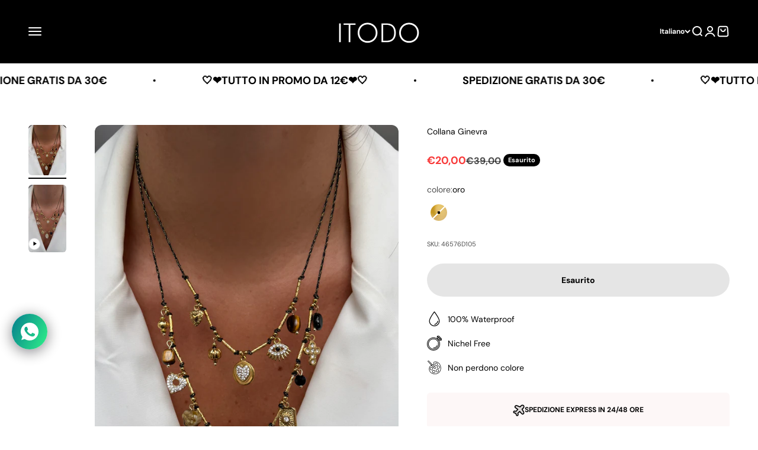

--- FILE ---
content_type: text/html; charset=utf-8
request_url: https://itodo.it/products/collana-ginevra
body_size: 40401
content:
<!doctype html>

<html lang="it" dir="ltr">
  <head>
    <meta charset="utf-8">
    <meta name="viewport" content="width=device-width, initial-scale=1.0, height=device-height, minimum-scale=1.0, maximum-scale=1.0">
    <meta name="theme-color" content="#000000">

    <title>Collana Ginevra</title><meta name="description" content="Unica collana a doppio filo - Lunghezza collana: regolabile da 40 a 45 cm Acciaio inossidabile - Nichel Free e Non Perdono colore"><link rel="canonical" href="https://itodo.it/products/collana-ginevra"><link rel="preconnect" href="https://cdn.shopify.com">
    <link rel="preconnect" href="https://fonts.shopifycdn.com" crossorigin>
    <link rel="dns-prefetch" href="https://productreviews.shopifycdn.com"><link rel="preload" href="//itodo.it/cdn/fonts/dm_sans/dmsans_n7.97e21d81502002291ea1de8aefb79170c6946ce5.woff2" as="font" type="font/woff2" crossorigin><link rel="preload" href="//itodo.it/cdn/fonts/dm_sans/dmsans_n4.ec80bd4dd7e1a334c969c265873491ae56018d72.woff2" as="font" type="font/woff2" crossorigin><meta property="og:type" content="product">
  <meta property="og:title" content="Collana Ginevra">
  <meta property="product:price:amount" content="20,00">
  <meta property="product:price:currency" content="EUR"><meta property="og:image" content="http://itodo.it/cdn/shop/files/9A394706-8BC4-4CF7-9069-97DB7F54F880.jpg?v=1757527098&width=2048">
  <meta property="og:image:secure_url" content="https://itodo.it/cdn/shop/files/9A394706-8BC4-4CF7-9069-97DB7F54F880.jpg?v=1757527098&width=2048">
  <meta property="og:image:width" content="3278">
  <meta property="og:image:height" content="4370"><meta property="og:description" content="Unica collana a doppio filo - Lunghezza collana: regolabile da 40 a 45 cm Acciaio inossidabile - Nichel Free e Non Perdono colore"><meta property="og:url" content="https://itodo.it/products/collana-ginevra">
<meta property="og:site_name" content="Itodo Store"><meta name="twitter:card" content="summary"><meta name="twitter:title" content="Collana Ginevra">
  <meta name="twitter:description" content="
Unica collana a doppio filo - Lunghezza collana: regolabile da 40 a 45 cm
Acciaio inossidabile - Nichel Free e Non Perdono colore
"><meta name="twitter:image" content="https://itodo.it/cdn/shop/files/9A394706-8BC4-4CF7-9069-97DB7F54F880.jpg?crop=center&height=1200&v=1757527098&width=1200">
  <meta name="twitter:image:alt" content=""><script async crossorigin fetchpriority="high" src="/cdn/shopifycloud/importmap-polyfill/es-modules-shim.2.4.0.js"></script>
<script type="application/ld+json">{"@context":"http:\/\/schema.org\/","@id":"\/products\/collana-ginevra#product","@type":"ProductGroup","brand":{"@type":"Brand","name":"Itodo Store"},"category":"Collane","description":"\nUnica collana a doppio filo - Lunghezza collana: regolabile da 40 a 45 cm\nAcciaio inossidabile - Nichel Free e Non Perdono colore\n","hasVariant":[{"@id":"\/products\/collana-ginevra?variant=55884074090874#variant","@type":"Product","image":"https:\/\/itodo.it\/cdn\/shop\/files\/9A394706-8BC4-4CF7-9069-97DB7F54F880.jpg?v=1757527098\u0026width=1920","mpn":"46576D105","name":"Collana Ginevra - oro","offers":{"@id":"\/products\/collana-ginevra?variant=55884074090874#offer","@type":"Offer","availability":"http:\/\/schema.org\/OutOfStock","price":"20.00","priceCurrency":"EUR","url":"https:\/\/itodo.it\/products\/collana-ginevra?variant=55884074090874"},"sku":"46576D105"}],"name":"Collana Ginevra","productGroupID":"15341517898106","url":"https:\/\/itodo.it\/products\/collana-ginevra"}</script><script type="application/ld+json">
  {
    "@context": "https://schema.org",
    "@type": "BreadcrumbList",
    "itemListElement": [{
        "@type": "ListItem",
        "position": 1,
        "name": "Home",
        "item": "https://itodo.it"
      },{
            "@type": "ListItem",
            "position": 2,
            "name": "Collana Ginevra",
            "item": "https://itodo.it/products/collana-ginevra"
          }]
  }
</script><style>/* Typography (heading) */
  @font-face {
  font-family: "DM Sans";
  font-weight: 700;
  font-style: normal;
  font-display: fallback;
  src: url("//itodo.it/cdn/fonts/dm_sans/dmsans_n7.97e21d81502002291ea1de8aefb79170c6946ce5.woff2") format("woff2"),
       url("//itodo.it/cdn/fonts/dm_sans/dmsans_n7.af5c214f5116410ca1d53a2090665620e78e2e1b.woff") format("woff");
}

@font-face {
  font-family: "DM Sans";
  font-weight: 700;
  font-style: italic;
  font-display: fallback;
  src: url("//itodo.it/cdn/fonts/dm_sans/dmsans_i7.52b57f7d7342eb7255084623d98ab83fd96e7f9b.woff2") format("woff2"),
       url("//itodo.it/cdn/fonts/dm_sans/dmsans_i7.d5e14ef18a1d4a8ce78a4187580b4eb1759c2eda.woff") format("woff");
}

/* Typography (body) */
  @font-face {
  font-family: "DM Sans";
  font-weight: 400;
  font-style: normal;
  font-display: fallback;
  src: url("//itodo.it/cdn/fonts/dm_sans/dmsans_n4.ec80bd4dd7e1a334c969c265873491ae56018d72.woff2") format("woff2"),
       url("//itodo.it/cdn/fonts/dm_sans/dmsans_n4.87bdd914d8a61247b911147ae68e754d695c58a6.woff") format("woff");
}

@font-face {
  font-family: "DM Sans";
  font-weight: 400;
  font-style: italic;
  font-display: fallback;
  src: url("//itodo.it/cdn/fonts/dm_sans/dmsans_i4.b8fe05e69ee95d5a53155c346957d8cbf5081c1a.woff2") format("woff2"),
       url("//itodo.it/cdn/fonts/dm_sans/dmsans_i4.403fe28ee2ea63e142575c0aa47684d65f8c23a0.woff") format("woff");
}

@font-face {
  font-family: "DM Sans";
  font-weight: 700;
  font-style: normal;
  font-display: fallback;
  src: url("//itodo.it/cdn/fonts/dm_sans/dmsans_n7.97e21d81502002291ea1de8aefb79170c6946ce5.woff2") format("woff2"),
       url("//itodo.it/cdn/fonts/dm_sans/dmsans_n7.af5c214f5116410ca1d53a2090665620e78e2e1b.woff") format("woff");
}

@font-face {
  font-family: "DM Sans";
  font-weight: 700;
  font-style: italic;
  font-display: fallback;
  src: url("//itodo.it/cdn/fonts/dm_sans/dmsans_i7.52b57f7d7342eb7255084623d98ab83fd96e7f9b.woff2") format("woff2"),
       url("//itodo.it/cdn/fonts/dm_sans/dmsans_i7.d5e14ef18a1d4a8ce78a4187580b4eb1759c2eda.woff") format("woff");
}

:root {
    /**
     * ---------------------------------------------------------------------
     * SPACING VARIABLES
     *
     * We are using a spacing inspired from frameworks like Tailwind CSS.
     * ---------------------------------------------------------------------
     */
    --spacing-0-5: 0.125rem; /* 2px */
    --spacing-1: 0.25rem; /* 4px */
    --spacing-1-5: 0.375rem; /* 6px */
    --spacing-2: 0.5rem; /* 8px */
    --spacing-2-5: 0.625rem; /* 10px */
    --spacing-3: 0.75rem; /* 12px */
    --spacing-3-5: 0.875rem; /* 14px */
    --spacing-4: 1rem; /* 16px */
    --spacing-4-5: 1.125rem; /* 18px */
    --spacing-5: 1.25rem; /* 20px */
    --spacing-5-5: 1.375rem; /* 22px */
    --spacing-6: 1.5rem; /* 24px */
    --spacing-6-5: 1.625rem; /* 26px */
    --spacing-7: 1.75rem; /* 28px */
    --spacing-7-5: 1.875rem; /* 30px */
    --spacing-8: 2rem; /* 32px */
    --spacing-8-5: 2.125rem; /* 34px */
    --spacing-9: 2.25rem; /* 36px */
    --spacing-9-5: 2.375rem; /* 38px */
    --spacing-10: 2.5rem; /* 40px */
    --spacing-11: 2.75rem; /* 44px */
    --spacing-12: 3rem; /* 48px */
    --spacing-14: 3.5rem; /* 56px */
    --spacing-16: 4rem; /* 64px */
    --spacing-18: 4.5rem; /* 72px */
    --spacing-20: 5rem; /* 80px */
    --spacing-24: 6rem; /* 96px */
    --spacing-28: 7rem; /* 112px */
    --spacing-32: 8rem; /* 128px */
    --spacing-36: 9rem; /* 144px */
    --spacing-40: 10rem; /* 160px */
    --spacing-44: 11rem; /* 176px */
    --spacing-48: 12rem; /* 192px */
    --spacing-52: 13rem; /* 208px */
    --spacing-56: 14rem; /* 224px */
    --spacing-60: 15rem; /* 240px */
    --spacing-64: 16rem; /* 256px */
    --spacing-72: 18rem; /* 288px */
    --spacing-80: 20rem; /* 320px */
    --spacing-96: 24rem; /* 384px */

    /* Container */
    --container-max-width: 1800px;
    --container-narrow-max-width: 1550px;
    --container-gutter: var(--spacing-5);
    --section-outer-spacing-block: var(--spacing-8);
    --section-inner-max-spacing-block: var(--spacing-8);
    --section-inner-spacing-inline: var(--container-gutter);
    --section-stack-spacing-block: var(--spacing-8);

    /* Grid gutter */
    --grid-gutter: var(--spacing-5);

    /* Product list settings */
    --product-list-row-gap: var(--spacing-8);
    --product-list-column-gap: var(--grid-gutter);

    /* Form settings */
    --input-gap: var(--spacing-2);
    --input-height: 2.625rem;
    --input-padding-inline: var(--spacing-4);

    /* Other sizes */
    --sticky-area-height: calc(var(--sticky-announcement-bar-enabled, 0) * var(--announcement-bar-height, 0px) + var(--sticky-header-enabled, 0) * var(--header-height, 0px));

    /* RTL support */
    --transform-logical-flip: 1;
    --transform-origin-start: left;
    --transform-origin-end: right;

    /**
     * ---------------------------------------------------------------------
     * TYPOGRAPHY
     * ---------------------------------------------------------------------
     */

    /* Font properties */
    --heading-font-family: "DM Sans", sans-serif;
    --heading-font-weight: 700;
    --heading-font-style: normal;
    --heading-text-transform: uppercase;
    --heading-letter-spacing: -0.02em;
    --text-font-family: "DM Sans", sans-serif;
    --text-font-weight: 400;
    --text-font-style: normal;
    --text-letter-spacing: 0.0em;

    /* Font sizes */
    --text-h0: 3rem;
    --text-h1: 2.5rem;
    --text-h2: 2rem;
    --text-h3: 1.5rem;
    --text-h4: 1.375rem;
    --text-h5: 1.125rem;
    --text-h6: 1rem;
    --text-xs: 0.625rem;
    --text-sm: 0.6875rem;
    --text-base: 0.75rem;
    --text-lg: 1.0rem;

    /**
     * ---------------------------------------------------------------------
     * COLORS
     * ---------------------------------------------------------------------
     */

    /* Color settings */--accent: 0 0 0;
    --text-primary: 0 0 0;
    --background-primary: 255 255 255;
    --dialog-background: 255 255 255;
    --border-color: var(--text-color, var(--text-primary)) / 0.12;

    /* Button colors */
    --button-background-primary: 0 0 0;
    --button-text-primary: 255 255 255;
    --button-background-secondary: 0 0 0;
    --button-text-secondary: 255 255 255;

    /* Status colors */
    --success-background: 224 244 232;
    --success-text: 0 163 65;
    --warning-background: 255 246 233;
    --warning-text: 255 183 74;
    --error-background: 254 231 231;
    --error-text: 248 58 58;

    /* Product colors */
    --on-sale-text: 248 58 58;
    --on-sale-badge-background: 248 58 58;
    --on-sale-badge-text: 255 255 255;
    --sold-out-badge-background: 0 0 0;
    --sold-out-badge-text: 255 255 255;
    --primary-badge-background: 128 60 238;
    --primary-badge-text: 255 255 255;
    --star-color: 255 183 74;
    --product-card-background: 255 255 255;
    --product-card-text: 0 0 0;

    /* Header colors */
    --header-background: 0 0 0;
    --header-text: 255 255 255;

    /* Footer colors */
    --footer-background: 0 0 0;
    --footer-text: 255 255 255;

    /* Rounded variables (used for border radius) */
    --rounded-xs: 0.25rem;
    --rounded-sm: 0.375rem;
    --rounded: 0.75rem;
    --rounded-lg: 1.5rem;
    --rounded-full: 9999px;

    --rounded-button: 3.75rem;
    --rounded-input: 0.5rem;

    /* Box shadow */
    --shadow-sm: 0 2px 8px rgb(var(--text-primary) / 0.1);
    --shadow: 0 5px 15px rgb(var(--text-primary) / 0.1);
    --shadow-md: 0 5px 30px rgb(var(--text-primary) / 0.1);
    --shadow-block: 0px 18px 50px rgb(var(--text-primary) / 0.1);

    /**
     * ---------------------------------------------------------------------
     * OTHER
     * ---------------------------------------------------------------------
     */

    --stagger-products-reveal-opacity: 0;
    --cursor-close-svg-url: url(//itodo.it/cdn/shop/t/4/assets/cursor-close.svg?v=147174565022153725511730390365);
    --cursor-zoom-in-svg-url: url(//itodo.it/cdn/shop/t/4/assets/cursor-zoom-in.svg?v=154953035094101115921730390365);
    --cursor-zoom-out-svg-url: url(//itodo.it/cdn/shop/t/4/assets/cursor-zoom-out.svg?v=16155520337305705181730390365);
    --checkmark-svg-url: url(//itodo.it/cdn/shop/t/4/assets/checkmark.svg?v=77552481021870063511730390365);
  }

  [dir="rtl"]:root {
    /* RTL support */
    --transform-logical-flip: -1;
    --transform-origin-start: right;
    --transform-origin-end: left;
  }

  @media screen and (min-width: 700px) {
    :root {
      /* Typography (font size) */
      --text-h0: 4rem;
      --text-h1: 3rem;
      --text-h2: 2.5rem;
      --text-h3: 2rem;
      --text-h4: 1.625rem;
      --text-h5: 1.25rem;
      --text-h6: 1.125rem;

      --text-xs: 0.6875rem;
      --text-sm: 0.75rem;
      --text-base: 0.875rem;
      --text-lg: 1.125rem;

      /* Spacing */
      --container-gutter: 2rem;
      --section-outer-spacing-block: var(--spacing-12);
      --section-inner-max-spacing-block: var(--spacing-10);
      --section-inner-spacing-inline: var(--spacing-10);
      --section-stack-spacing-block: var(--spacing-10);

      /* Grid gutter */
      --grid-gutter: var(--spacing-6);

      /* Product list settings */
      --product-list-row-gap: var(--spacing-12);

      /* Form settings */
      --input-gap: 1rem;
      --input-height: 3.125rem;
      --input-padding-inline: var(--spacing-5);
    }
  }

  @media screen and (min-width: 1000px) {
    :root {
      /* Spacing settings */
      --container-gutter: var(--spacing-12);
      --section-outer-spacing-block: var(--spacing-14);
      --section-inner-max-spacing-block: var(--spacing-12);
      --section-inner-spacing-inline: var(--spacing-12);
      --section-stack-spacing-block: var(--spacing-10);
    }
  }

  @media screen and (min-width: 1150px) {
    :root {
      /* Spacing settings */
      --container-gutter: var(--spacing-12);
      --section-outer-spacing-block: var(--spacing-14);
      --section-inner-max-spacing-block: var(--spacing-12);
      --section-inner-spacing-inline: var(--spacing-12);
      --section-stack-spacing-block: var(--spacing-12);
    }
  }

  @media screen and (min-width: 1400px) {
    :root {
      /* Typography (font size) */
      --text-h0: 5rem;
      --text-h1: 3.75rem;
      --text-h2: 3rem;
      --text-h3: 2.25rem;
      --text-h4: 2rem;
      --text-h5: 1.5rem;
      --text-h6: 1.25rem;

      --section-outer-spacing-block: var(--spacing-16);
      --section-inner-max-spacing-block: var(--spacing-14);
      --section-inner-spacing-inline: var(--spacing-14);
    }
  }

  @media screen and (min-width: 1600px) {
    :root {
      --section-outer-spacing-block: var(--spacing-16);
      --section-inner-max-spacing-block: var(--spacing-16);
      --section-inner-spacing-inline: var(--spacing-16);
    }
  }

  /**
   * ---------------------------------------------------------------------
   * LIQUID DEPENDANT CSS
   *
   * Our main CSS is Liquid free, but some very specific features depend on
   * theme settings, so we have them here
   * ---------------------------------------------------------------------
   */@media screen and (pointer: fine) {
        .button:not([disabled]):hover, .btn:not([disabled]):hover, .shopify-payment-button__button--unbranded:not([disabled]):hover {
          --button-background-opacity: 0.85;
        }

        .button--subdued:not([disabled]):hover {
          --button-background: var(--text-color) / .05 !important;
        }
      }</style><script>
  // This allows to expose several variables to the global scope, to be used in scripts
  window.themeVariables = {
    settings: {
      showPageTransition: null,
      staggerProductsApparition: true,
      reduceDrawerAnimation: false,
      reduceMenuAnimation: false,
      headingApparition: "split_fade",
      pageType: "product",
      moneyFormat: "€{{amount_with_comma_separator}}",
      moneyWithCurrencyFormat: "€{{amount_with_comma_separator}} EUR",
      currencyCodeEnabled: false,
      cartType: "drawer",
      showDiscount: false,
      discountMode: "percentage",
      pageBackground: "#ffffff",
      textColor: "#000000"
    },

    strings: {
      accessibilityClose: "Chiudi",
      accessibilityNext: "Successivo",
      accessibilityPrevious: "Precedente",
      closeGallery: "Chiudi galleria immagini",
      zoomGallery: "Ingrandisci immagine",
      errorGallery: "L\u0026#39;immagine non può essere caricata",
      searchNoResults: "Non sono stati trovati risultati per \u0026quot;{{ terms }}\u0026quot;",
      addOrderNote: "Aggiungi una nota all\u0026#39;ordine",
      editOrderNote: "Modifica nota dell\u0026#39;ordine",
      shippingEstimatorNoResults: "Siamo spiacenti, non spediamo nella tua zona.",
      shippingEstimatorOneResult: "1 opzione spedizione disponibile per il tuo indirizzo:",
      shippingEstimatorMultipleResults: "Multiple opzioni spedizione disponibili per il tuo indirizzo:",
      shippingEstimatorError: "C\u0026#39;è stato un errore nel calcolo delle opzioni spedizione:"
    },

    breakpoints: {
      'sm': 'screen and (min-width: 700px)',
      'md': 'screen and (min-width: 1000px)',
      'lg': 'screen and (min-width: 1150px)',
      'xl': 'screen and (min-width: 1400px)',

      'sm-max': 'screen and (max-width: 699px)',
      'md-max': 'screen and (max-width: 999px)',
      'lg-max': 'screen and (max-width: 1149px)',
      'xl-max': 'screen and (max-width: 1399px)'
    }
  };

  // For detecting native share
  document.documentElement.classList.add(`native-share--${navigator.share ? 'enabled' : 'disabled'}`);// We save the product ID in local storage to be eventually used for recently viewed section
    try {
      const recentlyViewedProducts = new Set(JSON.parse(localStorage.getItem('theme:recently-viewed-products') || '[]'));

      recentlyViewedProducts.delete(15341517898106); // Delete first to re-move the product
      recentlyViewedProducts.add(15341517898106);

      localStorage.setItem('theme:recently-viewed-products', JSON.stringify(Array.from(recentlyViewedProducts.values()).reverse()));
    } catch (e) {
      // Safari in private mode does not allow setting item, we silently fail
    }</script><script>
      if (!(HTMLScriptElement.supports && HTMLScriptElement.supports('importmap'))) {
        const importMapPolyfill = document.createElement('script');
        importMapPolyfill.async = true;
        importMapPolyfill.src = "//itodo.it/cdn/shop/t/4/assets/es-module-shims.min.js?v=140375185335194536761730390365";

        document.head.appendChild(importMapPolyfill);
      }
    </script>

    <script type="importmap">{
        "imports": {
          "vendor": "//itodo.it/cdn/shop/t/4/assets/vendor.min.js?v=87984156289740595151730390365",
          "theme": "//itodo.it/cdn/shop/t/4/assets/theme.js?v=46263768749489231761730390365",
          "photoswipe": "//itodo.it/cdn/shop/t/4/assets/photoswipe.min.js?v=13374349288281597431730390365"
        }
      }
    </script>

    <script type="module" src="//itodo.it/cdn/shop/t/4/assets/vendor.min.js?v=87984156289740595151730390365"></script>
    <script type="module" src="//itodo.it/cdn/shop/t/4/assets/theme.js?v=46263768749489231761730390365"></script>

    <script>window.performance && window.performance.mark && window.performance.mark('shopify.content_for_header.start');</script><meta name="facebook-domain-verification" content="lt0vpxz7tt9ek6r9bnuwp8p8kkljud">
<meta name="google-site-verification" content="YRd7Qu6sasixCfGpbx1i5IuXD7YTPOI17ZgLD28KVEg">
<meta id="shopify-digital-wallet" name="shopify-digital-wallet" content="/84099793182/digital_wallets/dialog">
<meta name="shopify-checkout-api-token" content="d9bc96bbc23919485a3ffc1579c9c98d">
<meta id="in-context-paypal-metadata" data-shop-id="84099793182" data-venmo-supported="false" data-environment="production" data-locale="it_IT" data-paypal-v4="true" data-currency="EUR">
<link rel="alternate" hreflang="x-default" href="https://itodo.it/products/collana-ginevra">
<link rel="alternate" hreflang="it" href="https://itodo.it/products/collana-ginevra">
<link rel="alternate" hreflang="en" href="https://itodo.it/en/products/collana-ginevra">
<link rel="alternate" hreflang="fr" href="https://itodo.it/fr/products/collana-ginevra">
<link rel="alternate" hreflang="es" href="https://itodo.it/es/products/collana-ginevra">
<link rel="alternate" type="application/json+oembed" href="https://itodo.it/products/collana-ginevra.oembed">
<script async="async" src="/checkouts/internal/preloads.js?locale=it-IT"></script>
<link rel="preconnect" href="https://shop.app" crossorigin="anonymous">
<script async="async" src="https://shop.app/checkouts/internal/preloads.js?locale=it-IT&shop_id=84099793182" crossorigin="anonymous"></script>
<script id="apple-pay-shop-capabilities" type="application/json">{"shopId":84099793182,"countryCode":"IT","currencyCode":"EUR","merchantCapabilities":["supports3DS"],"merchantId":"gid:\/\/shopify\/Shop\/84099793182","merchantName":"Itodo Store","requiredBillingContactFields":["postalAddress","email","phone"],"requiredShippingContactFields":["postalAddress","email","phone"],"shippingType":"shipping","supportedNetworks":["visa","maestro","masterCard","amex"],"total":{"type":"pending","label":"Itodo Store","amount":"1.00"},"shopifyPaymentsEnabled":true,"supportsSubscriptions":true}</script>
<script id="shopify-features" type="application/json">{"accessToken":"d9bc96bbc23919485a3ffc1579c9c98d","betas":["rich-media-storefront-analytics"],"domain":"itodo.it","predictiveSearch":true,"shopId":84099793182,"locale":"it"}</script>
<script>var Shopify = Shopify || {};
Shopify.shop = "itodo-gioielli.myshopify.com";
Shopify.locale = "it";
Shopify.currency = {"active":"EUR","rate":"1.0"};
Shopify.country = "IT";
Shopify.theme = {"name":"Itodo","id":173683605790,"schema_name":"Impact","schema_version":"6.4.1","theme_store_id":1190,"role":"main"};
Shopify.theme.handle = "null";
Shopify.theme.style = {"id":null,"handle":null};
Shopify.cdnHost = "itodo.it/cdn";
Shopify.routes = Shopify.routes || {};
Shopify.routes.root = "/";</script>
<script type="module">!function(o){(o.Shopify=o.Shopify||{}).modules=!0}(window);</script>
<script>!function(o){function n(){var o=[];function n(){o.push(Array.prototype.slice.apply(arguments))}return n.q=o,n}var t=o.Shopify=o.Shopify||{};t.loadFeatures=n(),t.autoloadFeatures=n()}(window);</script>
<script>
  window.ShopifyPay = window.ShopifyPay || {};
  window.ShopifyPay.apiHost = "shop.app\/pay";
  window.ShopifyPay.redirectState = null;
</script>
<script id="shop-js-analytics" type="application/json">{"pageType":"product"}</script>
<script defer="defer" async type="module" src="//itodo.it/cdn/shopifycloud/shop-js/modules/v2/client.init-shop-cart-sync_B0kkjBRt.it.esm.js"></script>
<script defer="defer" async type="module" src="//itodo.it/cdn/shopifycloud/shop-js/modules/v2/chunk.common_AgTufRUD.esm.js"></script>
<script type="module">
  await import("//itodo.it/cdn/shopifycloud/shop-js/modules/v2/client.init-shop-cart-sync_B0kkjBRt.it.esm.js");
await import("//itodo.it/cdn/shopifycloud/shop-js/modules/v2/chunk.common_AgTufRUD.esm.js");

  window.Shopify.SignInWithShop?.initShopCartSync?.({"fedCMEnabled":true,"windoidEnabled":true});

</script>
<script>
  window.Shopify = window.Shopify || {};
  if (!window.Shopify.featureAssets) window.Shopify.featureAssets = {};
  window.Shopify.featureAssets['shop-js'] = {"shop-cart-sync":["modules/v2/client.shop-cart-sync_XOjUULQV.it.esm.js","modules/v2/chunk.common_AgTufRUD.esm.js"],"init-fed-cm":["modules/v2/client.init-fed-cm_CFGyCp6W.it.esm.js","modules/v2/chunk.common_AgTufRUD.esm.js"],"shop-button":["modules/v2/client.shop-button_D8PBjgvE.it.esm.js","modules/v2/chunk.common_AgTufRUD.esm.js"],"shop-cash-offers":["modules/v2/client.shop-cash-offers_UU-Uz0VT.it.esm.js","modules/v2/chunk.common_AgTufRUD.esm.js","modules/v2/chunk.modal_B6cKP347.esm.js"],"init-windoid":["modules/v2/client.init-windoid_DoFDvLIZ.it.esm.js","modules/v2/chunk.common_AgTufRUD.esm.js"],"shop-toast-manager":["modules/v2/client.shop-toast-manager_B4ykeoIZ.it.esm.js","modules/v2/chunk.common_AgTufRUD.esm.js"],"init-shop-email-lookup-coordinator":["modules/v2/client.init-shop-email-lookup-coordinator_CSPRSD92.it.esm.js","modules/v2/chunk.common_AgTufRUD.esm.js"],"init-shop-cart-sync":["modules/v2/client.init-shop-cart-sync_B0kkjBRt.it.esm.js","modules/v2/chunk.common_AgTufRUD.esm.js"],"avatar":["modules/v2/client.avatar_BTnouDA3.it.esm.js"],"pay-button":["modules/v2/client.pay-button_CPiJlQ5G.it.esm.js","modules/v2/chunk.common_AgTufRUD.esm.js"],"init-customer-accounts":["modules/v2/client.init-customer-accounts_C_Urp9Ri.it.esm.js","modules/v2/client.shop-login-button_BPreIq_c.it.esm.js","modules/v2/chunk.common_AgTufRUD.esm.js","modules/v2/chunk.modal_B6cKP347.esm.js"],"init-shop-for-new-customer-accounts":["modules/v2/client.init-shop-for-new-customer-accounts_Yq_StG--.it.esm.js","modules/v2/client.shop-login-button_BPreIq_c.it.esm.js","modules/v2/chunk.common_AgTufRUD.esm.js","modules/v2/chunk.modal_B6cKP347.esm.js"],"shop-login-button":["modules/v2/client.shop-login-button_BPreIq_c.it.esm.js","modules/v2/chunk.common_AgTufRUD.esm.js","modules/v2/chunk.modal_B6cKP347.esm.js"],"init-customer-accounts-sign-up":["modules/v2/client.init-customer-accounts-sign-up_DwpZPwLB.it.esm.js","modules/v2/client.shop-login-button_BPreIq_c.it.esm.js","modules/v2/chunk.common_AgTufRUD.esm.js","modules/v2/chunk.modal_B6cKP347.esm.js"],"shop-follow-button":["modules/v2/client.shop-follow-button_DF4PngeR.it.esm.js","modules/v2/chunk.common_AgTufRUD.esm.js","modules/v2/chunk.modal_B6cKP347.esm.js"],"checkout-modal":["modules/v2/client.checkout-modal_oq8wp8Y_.it.esm.js","modules/v2/chunk.common_AgTufRUD.esm.js","modules/v2/chunk.modal_B6cKP347.esm.js"],"lead-capture":["modules/v2/client.lead-capture_gcFup1jy.it.esm.js","modules/v2/chunk.common_AgTufRUD.esm.js","modules/v2/chunk.modal_B6cKP347.esm.js"],"shop-login":["modules/v2/client.shop-login_DiId8eKP.it.esm.js","modules/v2/chunk.common_AgTufRUD.esm.js","modules/v2/chunk.modal_B6cKP347.esm.js"],"payment-terms":["modules/v2/client.payment-terms_DTfZn2x7.it.esm.js","modules/v2/chunk.common_AgTufRUD.esm.js","modules/v2/chunk.modal_B6cKP347.esm.js"]};
</script>
<script>(function() {
  var isLoaded = false;
  function asyncLoad() {
    if (isLoaded) return;
    isLoaded = true;
    var urls = ["https:\/\/cdn.nfcube.com\/instafeed-6323f8d04b65229daeb59c4e7670854b.js?shop=itodo-gioielli.myshopify.com","https:\/\/s3.eu-west-1.amazonaws.com\/production-klarna-il-shopify-osm\/34ecc441dfcac4687737a4616bd4fa87fac8faba\/itodo-gioielli.myshopify.com-1730390398102.js?shop=itodo-gioielli.myshopify.com"];
    for (var i = 0; i < urls.length; i++) {
      var s = document.createElement('script');
      s.type = 'text/javascript';
      s.async = true;
      s.src = urls[i];
      var x = document.getElementsByTagName('script')[0];
      x.parentNode.insertBefore(s, x);
    }
  };
  if(window.attachEvent) {
    window.attachEvent('onload', asyncLoad);
  } else {
    window.addEventListener('load', asyncLoad, false);
  }
})();</script>
<script id="__st">var __st={"a":84099793182,"offset":3600,"reqid":"69b4d051-3aab-4e60-ba1c-3f45a019c581-1768632979","pageurl":"itodo.it\/products\/collana-ginevra","u":"1f5762432749","p":"product","rtyp":"product","rid":15341517898106};</script>
<script>window.ShopifyPaypalV4VisibilityTracking = true;</script>
<script id="captcha-bootstrap">!function(){'use strict';const t='contact',e='account',n='new_comment',o=[[t,t],['blogs',n],['comments',n],[t,'customer']],c=[[e,'customer_login'],[e,'guest_login'],[e,'recover_customer_password'],[e,'create_customer']],r=t=>t.map((([t,e])=>`form[action*='/${t}']:not([data-nocaptcha='true']) input[name='form_type'][value='${e}']`)).join(','),a=t=>()=>t?[...document.querySelectorAll(t)].map((t=>t.form)):[];function s(){const t=[...o],e=r(t);return a(e)}const i='password',u='form_key',d=['recaptcha-v3-token','g-recaptcha-response','h-captcha-response',i],f=()=>{try{return window.sessionStorage}catch{return}},m='__shopify_v',_=t=>t.elements[u];function p(t,e,n=!1){try{const o=window.sessionStorage,c=JSON.parse(o.getItem(e)),{data:r}=function(t){const{data:e,action:n}=t;return t[m]||n?{data:e,action:n}:{data:t,action:n}}(c);for(const[e,n]of Object.entries(r))t.elements[e]&&(t.elements[e].value=n);n&&o.removeItem(e)}catch(o){console.error('form repopulation failed',{error:o})}}const l='form_type',E='cptcha';function T(t){t.dataset[E]=!0}const w=window,h=w.document,L='Shopify',v='ce_forms',y='captcha';let A=!1;((t,e)=>{const n=(g='f06e6c50-85a8-45c8-87d0-21a2b65856fe',I='https://cdn.shopify.com/shopifycloud/storefront-forms-hcaptcha/ce_storefront_forms_captcha_hcaptcha.v1.5.2.iife.js',D={infoText:'Protetto da hCaptcha',privacyText:'Privacy',termsText:'Termini'},(t,e,n)=>{const o=w[L][v],c=o.bindForm;if(c)return c(t,g,e,D).then(n);var r;o.q.push([[t,g,e,D],n]),r=I,A||(h.body.append(Object.assign(h.createElement('script'),{id:'captcha-provider',async:!0,src:r})),A=!0)});var g,I,D;w[L]=w[L]||{},w[L][v]=w[L][v]||{},w[L][v].q=[],w[L][y]=w[L][y]||{},w[L][y].protect=function(t,e){n(t,void 0,e),T(t)},Object.freeze(w[L][y]),function(t,e,n,w,h,L){const[v,y,A,g]=function(t,e,n){const i=e?o:[],u=t?c:[],d=[...i,...u],f=r(d),m=r(i),_=r(d.filter((([t,e])=>n.includes(e))));return[a(f),a(m),a(_),s()]}(w,h,L),I=t=>{const e=t.target;return e instanceof HTMLFormElement?e:e&&e.form},D=t=>v().includes(t);t.addEventListener('submit',(t=>{const e=I(t);if(!e)return;const n=D(e)&&!e.dataset.hcaptchaBound&&!e.dataset.recaptchaBound,o=_(e),c=g().includes(e)&&(!o||!o.value);(n||c)&&t.preventDefault(),c&&!n&&(function(t){try{if(!f())return;!function(t){const e=f();if(!e)return;const n=_(t);if(!n)return;const o=n.value;o&&e.removeItem(o)}(t);const e=Array.from(Array(32),(()=>Math.random().toString(36)[2])).join('');!function(t,e){_(t)||t.append(Object.assign(document.createElement('input'),{type:'hidden',name:u})),t.elements[u].value=e}(t,e),function(t,e){const n=f();if(!n)return;const o=[...t.querySelectorAll(`input[type='${i}']`)].map((({name:t})=>t)),c=[...d,...o],r={};for(const[a,s]of new FormData(t).entries())c.includes(a)||(r[a]=s);n.setItem(e,JSON.stringify({[m]:1,action:t.action,data:r}))}(t,e)}catch(e){console.error('failed to persist form',e)}}(e),e.submit())}));const S=(t,e)=>{t&&!t.dataset[E]&&(n(t,e.some((e=>e===t))),T(t))};for(const o of['focusin','change'])t.addEventListener(o,(t=>{const e=I(t);D(e)&&S(e,y())}));const B=e.get('form_key'),M=e.get(l),P=B&&M;t.addEventListener('DOMContentLoaded',(()=>{const t=y();if(P)for(const e of t)e.elements[l].value===M&&p(e,B);[...new Set([...A(),...v().filter((t=>'true'===t.dataset.shopifyCaptcha))])].forEach((e=>S(e,t)))}))}(h,new URLSearchParams(w.location.search),n,t,e,['guest_login'])})(!0,!0)}();</script>
<script integrity="sha256-4kQ18oKyAcykRKYeNunJcIwy7WH5gtpwJnB7kiuLZ1E=" data-source-attribution="shopify.loadfeatures" defer="defer" src="//itodo.it/cdn/shopifycloud/storefront/assets/storefront/load_feature-a0a9edcb.js" crossorigin="anonymous"></script>
<script crossorigin="anonymous" defer="defer" src="//itodo.it/cdn/shopifycloud/storefront/assets/shopify_pay/storefront-65b4c6d7.js?v=20250812"></script>
<script data-source-attribution="shopify.dynamic_checkout.dynamic.init">var Shopify=Shopify||{};Shopify.PaymentButton=Shopify.PaymentButton||{isStorefrontPortableWallets:!0,init:function(){window.Shopify.PaymentButton.init=function(){};var t=document.createElement("script");t.src="https://itodo.it/cdn/shopifycloud/portable-wallets/latest/portable-wallets.it.js",t.type="module",document.head.appendChild(t)}};
</script>
<script data-source-attribution="shopify.dynamic_checkout.buyer_consent">
  function portableWalletsHideBuyerConsent(e){var t=document.getElementById("shopify-buyer-consent"),n=document.getElementById("shopify-subscription-policy-button");t&&n&&(t.classList.add("hidden"),t.setAttribute("aria-hidden","true"),n.removeEventListener("click",e))}function portableWalletsShowBuyerConsent(e){var t=document.getElementById("shopify-buyer-consent"),n=document.getElementById("shopify-subscription-policy-button");t&&n&&(t.classList.remove("hidden"),t.removeAttribute("aria-hidden"),n.addEventListener("click",e))}window.Shopify?.PaymentButton&&(window.Shopify.PaymentButton.hideBuyerConsent=portableWalletsHideBuyerConsent,window.Shopify.PaymentButton.showBuyerConsent=portableWalletsShowBuyerConsent);
</script>
<script>
  function portableWalletsCleanup(e){e&&e.src&&console.error("Failed to load portable wallets script "+e.src);var t=document.querySelectorAll("shopify-accelerated-checkout .shopify-payment-button__skeleton, shopify-accelerated-checkout-cart .wallet-cart-button__skeleton"),e=document.getElementById("shopify-buyer-consent");for(let e=0;e<t.length;e++)t[e].remove();e&&e.remove()}function portableWalletsNotLoadedAsModule(e){e instanceof ErrorEvent&&"string"==typeof e.message&&e.message.includes("import.meta")&&"string"==typeof e.filename&&e.filename.includes("portable-wallets")&&(window.removeEventListener("error",portableWalletsNotLoadedAsModule),window.Shopify.PaymentButton.failedToLoad=e,"loading"===document.readyState?document.addEventListener("DOMContentLoaded",window.Shopify.PaymentButton.init):window.Shopify.PaymentButton.init())}window.addEventListener("error",portableWalletsNotLoadedAsModule);
</script>

<script type="module" src="https://itodo.it/cdn/shopifycloud/portable-wallets/latest/portable-wallets.it.js" onError="portableWalletsCleanup(this)" crossorigin="anonymous"></script>
<script nomodule>
  document.addEventListener("DOMContentLoaded", portableWalletsCleanup);
</script>

<script id='scb4127' type='text/javascript' async='' src='https://itodo.it/cdn/shopifycloud/privacy-banner/storefront-banner.js'></script><link id="shopify-accelerated-checkout-styles" rel="stylesheet" media="screen" href="https://itodo.it/cdn/shopifycloud/portable-wallets/latest/accelerated-checkout-backwards-compat.css" crossorigin="anonymous">
<style id="shopify-accelerated-checkout-cart">
        #shopify-buyer-consent {
  margin-top: 1em;
  display: inline-block;
  width: 100%;
}

#shopify-buyer-consent.hidden {
  display: none;
}

#shopify-subscription-policy-button {
  background: none;
  border: none;
  padding: 0;
  text-decoration: underline;
  font-size: inherit;
  cursor: pointer;
}

#shopify-subscription-policy-button::before {
  box-shadow: none;
}

      </style>

<script>window.performance && window.performance.mark && window.performance.mark('shopify.content_for_header.end');</script>
<link href="//itodo.it/cdn/shop/t/4/assets/theme.css?v=85276604617681121191767361060" rel="stylesheet" type="text/css" media="all" /><!-- BEGIN app block: shopify://apps/rt-social-chat-live-chat/blocks/app-embed/9baee9b7-6929-47af-9935-05bcdc376396 --><script>
  window.roarJs = window.roarJs || {};
  roarJs.WhatsAppConfig = {
    metafields: {
      shop: "itodo-gioielli.myshopify.com",
      settings: {"enabled":"1","only1":"true","track_url":"https:\/\/haloroar.com\/app\/whatsapp\/tracking","charge":false,"onetime":false,"block_order":["1492096252560"],"blocks":{"1492096252560":{"disabled":"0","type":"whatsapp","number":"+393512853341","whatsapp_web":"0","name":"","label":"","avatar":"0","avatar_url":"https:\/\/www.gravatar.com\/avatar","online":"1","timezone":"America\/New_York","sunday":{"enabled":"1","range":"480,1050"},"monday":{"enabled":"1","range":"480,1050"},"tuesday":{"enabled":"1","range":"480,1050"},"wednesday":{"enabled":"1","range":"480,1050"},"thursday":{"enabled":"1","range":"480,1050"},"friday":{"enabled":"1","range":"480,1050"},"saturday":{"enabled":"1","range":"480,1050"},"offline":"I will be back soon","chat":{"enabled":"0","greeting":"Hello! I'm John from the support team."},"message":"👋🏻 Ciao, vorrei maggiori informazioni","page_url":"1"}},"param":{"newtab":"1","offline_disabled":"1","offline_message":"1","greeting":{"enabled":"0","message":"Hi there! How can we help you? Tap here to start chat with us.","delay":"5"},"pending":{"enabled":"0","number":"1","color":"#ffffff","background":"#dd0000"},"position":{"value":"left","bottom":"130","left":"20","right":"20"},"cta_type":"hover"},"mobile":{"enabled":"1","position":{"value":"inherit","bottom":"20","left":"20","right":"20"}},"style":{"gradient":"preset","pattern":"0","custom":{"color":"#ffffff","background":"#2db67c"},"icon":"5","rounded":"1"},"share":{"block_order":["facebook","twitter","whatsapp"],"blocks":{"facebook":{"type":"facebook","label":"Share on Facebook"},"twitter":{"type":"twitter","label":"Share on Twitter"},"whatsapp":{"type":"whatsapp","label":"Share on Whatsapp"}},"param":{"enabled":"0","position":"left"},"mobile":{"enabled":"1","position":"inherit"},"style":{"color":"#000000","background":"#ffffff"},"texts":{"button":"Share","message":"Check this out, it's so cool!"}},"texts":{"title":"👋🏻 Ciao, come possiamo aiutarti?","description":"Rispondiamo in pochi minuti","note":"","button":"","placeholder":"Send a message…","emoji_search":"Search emoji…","emoji_frequently":"Frequently used","emoji_people":"People","emoji_nature":"Nature","emoji_objects":"Objects","emoji_places":"Places","emoji_symbols":"Symbols","emoji_not_found":"No emoji could be found"}},
      moneyFormat: "€{{amount_with_comma_separator}}"
    }
  }
</script>

<script src="https://cdn.shopify.com/extensions/019a1460-f72e-7cbc-becc-90116917fae9/rt-whats-app-chat-live-chat-2/assets/whatsapp.js" defer></script>


<!-- END app block --><script src="https://cdn.shopify.com/extensions/6da6ffdd-cf2b-4a18-80e5-578ff81399ca/klarna-on-site-messaging-33/assets/index.js" type="text/javascript" defer="defer"></script>
<link href="https://cdn.shopify.com/extensions/019a1460-f72e-7cbc-becc-90116917fae9/rt-whats-app-chat-live-chat-2/assets/whatsapp.css" rel="stylesheet" type="text/css" media="all">
<link href="https://monorail-edge.shopifysvc.com" rel="dns-prefetch">
<script>(function(){if ("sendBeacon" in navigator && "performance" in window) {try {var session_token_from_headers = performance.getEntriesByType('navigation')[0].serverTiming.find(x => x.name == '_s').description;} catch {var session_token_from_headers = undefined;}var session_cookie_matches = document.cookie.match(/_shopify_s=([^;]*)/);var session_token_from_cookie = session_cookie_matches && session_cookie_matches.length === 2 ? session_cookie_matches[1] : "";var session_token = session_token_from_headers || session_token_from_cookie || "";function handle_abandonment_event(e) {var entries = performance.getEntries().filter(function(entry) {return /monorail-edge.shopifysvc.com/.test(entry.name);});if (!window.abandonment_tracked && entries.length === 0) {window.abandonment_tracked = true;var currentMs = Date.now();var navigation_start = performance.timing.navigationStart;var payload = {shop_id: 84099793182,url: window.location.href,navigation_start,duration: currentMs - navigation_start,session_token,page_type: "product"};window.navigator.sendBeacon("https://monorail-edge.shopifysvc.com/v1/produce", JSON.stringify({schema_id: "online_store_buyer_site_abandonment/1.1",payload: payload,metadata: {event_created_at_ms: currentMs,event_sent_at_ms: currentMs}}));}}window.addEventListener('pagehide', handle_abandonment_event);}}());</script>
<script id="web-pixels-manager-setup">(function e(e,d,r,n,o){if(void 0===o&&(o={}),!Boolean(null===(a=null===(i=window.Shopify)||void 0===i?void 0:i.analytics)||void 0===a?void 0:a.replayQueue)){var i,a;window.Shopify=window.Shopify||{};var t=window.Shopify;t.analytics=t.analytics||{};var s=t.analytics;s.replayQueue=[],s.publish=function(e,d,r){return s.replayQueue.push([e,d,r]),!0};try{self.performance.mark("wpm:start")}catch(e){}var l=function(){var e={modern:/Edge?\/(1{2}[4-9]|1[2-9]\d|[2-9]\d{2}|\d{4,})\.\d+(\.\d+|)|Firefox\/(1{2}[4-9]|1[2-9]\d|[2-9]\d{2}|\d{4,})\.\d+(\.\d+|)|Chrom(ium|e)\/(9{2}|\d{3,})\.\d+(\.\d+|)|(Maci|X1{2}).+ Version\/(15\.\d+|(1[6-9]|[2-9]\d|\d{3,})\.\d+)([,.]\d+|)( \(\w+\)|)( Mobile\/\w+|) Safari\/|Chrome.+OPR\/(9{2}|\d{3,})\.\d+\.\d+|(CPU[ +]OS|iPhone[ +]OS|CPU[ +]iPhone|CPU IPhone OS|CPU iPad OS)[ +]+(15[._]\d+|(1[6-9]|[2-9]\d|\d{3,})[._]\d+)([._]\d+|)|Android:?[ /-](13[3-9]|1[4-9]\d|[2-9]\d{2}|\d{4,})(\.\d+|)(\.\d+|)|Android.+Firefox\/(13[5-9]|1[4-9]\d|[2-9]\d{2}|\d{4,})\.\d+(\.\d+|)|Android.+Chrom(ium|e)\/(13[3-9]|1[4-9]\d|[2-9]\d{2}|\d{4,})\.\d+(\.\d+|)|SamsungBrowser\/([2-9]\d|\d{3,})\.\d+/,legacy:/Edge?\/(1[6-9]|[2-9]\d|\d{3,})\.\d+(\.\d+|)|Firefox\/(5[4-9]|[6-9]\d|\d{3,})\.\d+(\.\d+|)|Chrom(ium|e)\/(5[1-9]|[6-9]\d|\d{3,})\.\d+(\.\d+|)([\d.]+$|.*Safari\/(?![\d.]+ Edge\/[\d.]+$))|(Maci|X1{2}).+ Version\/(10\.\d+|(1[1-9]|[2-9]\d|\d{3,})\.\d+)([,.]\d+|)( \(\w+\)|)( Mobile\/\w+|) Safari\/|Chrome.+OPR\/(3[89]|[4-9]\d|\d{3,})\.\d+\.\d+|(CPU[ +]OS|iPhone[ +]OS|CPU[ +]iPhone|CPU IPhone OS|CPU iPad OS)[ +]+(10[._]\d+|(1[1-9]|[2-9]\d|\d{3,})[._]\d+)([._]\d+|)|Android:?[ /-](13[3-9]|1[4-9]\d|[2-9]\d{2}|\d{4,})(\.\d+|)(\.\d+|)|Mobile Safari.+OPR\/([89]\d|\d{3,})\.\d+\.\d+|Android.+Firefox\/(13[5-9]|1[4-9]\d|[2-9]\d{2}|\d{4,})\.\d+(\.\d+|)|Android.+Chrom(ium|e)\/(13[3-9]|1[4-9]\d|[2-9]\d{2}|\d{4,})\.\d+(\.\d+|)|Android.+(UC? ?Browser|UCWEB|U3)[ /]?(15\.([5-9]|\d{2,})|(1[6-9]|[2-9]\d|\d{3,})\.\d+)\.\d+|SamsungBrowser\/(5\.\d+|([6-9]|\d{2,})\.\d+)|Android.+MQ{2}Browser\/(14(\.(9|\d{2,})|)|(1[5-9]|[2-9]\d|\d{3,})(\.\d+|))(\.\d+|)|K[Aa][Ii]OS\/(3\.\d+|([4-9]|\d{2,})\.\d+)(\.\d+|)/},d=e.modern,r=e.legacy,n=navigator.userAgent;return n.match(d)?"modern":n.match(r)?"legacy":"unknown"}(),u="modern"===l?"modern":"legacy",c=(null!=n?n:{modern:"",legacy:""})[u],f=function(e){return[e.baseUrl,"/wpm","/b",e.hashVersion,"modern"===e.buildTarget?"m":"l",".js"].join("")}({baseUrl:d,hashVersion:r,buildTarget:u}),m=function(e){var d=e.version,r=e.bundleTarget,n=e.surface,o=e.pageUrl,i=e.monorailEndpoint;return{emit:function(e){var a=e.status,t=e.errorMsg,s=(new Date).getTime(),l=JSON.stringify({metadata:{event_sent_at_ms:s},events:[{schema_id:"web_pixels_manager_load/3.1",payload:{version:d,bundle_target:r,page_url:o,status:a,surface:n,error_msg:t},metadata:{event_created_at_ms:s}}]});if(!i)return console&&console.warn&&console.warn("[Web Pixels Manager] No Monorail endpoint provided, skipping logging."),!1;try{return self.navigator.sendBeacon.bind(self.navigator)(i,l)}catch(e){}var u=new XMLHttpRequest;try{return u.open("POST",i,!0),u.setRequestHeader("Content-Type","text/plain"),u.send(l),!0}catch(e){return console&&console.warn&&console.warn("[Web Pixels Manager] Got an unhandled error while logging to Monorail."),!1}}}}({version:r,bundleTarget:l,surface:e.surface,pageUrl:self.location.href,monorailEndpoint:e.monorailEndpoint});try{o.browserTarget=l,function(e){var d=e.src,r=e.async,n=void 0===r||r,o=e.onload,i=e.onerror,a=e.sri,t=e.scriptDataAttributes,s=void 0===t?{}:t,l=document.createElement("script"),u=document.querySelector("head"),c=document.querySelector("body");if(l.async=n,l.src=d,a&&(l.integrity=a,l.crossOrigin="anonymous"),s)for(var f in s)if(Object.prototype.hasOwnProperty.call(s,f))try{l.dataset[f]=s[f]}catch(e){}if(o&&l.addEventListener("load",o),i&&l.addEventListener("error",i),u)u.appendChild(l);else{if(!c)throw new Error("Did not find a head or body element to append the script");c.appendChild(l)}}({src:f,async:!0,onload:function(){if(!function(){var e,d;return Boolean(null===(d=null===(e=window.Shopify)||void 0===e?void 0:e.analytics)||void 0===d?void 0:d.initialized)}()){var d=window.webPixelsManager.init(e)||void 0;if(d){var r=window.Shopify.analytics;r.replayQueue.forEach((function(e){var r=e[0],n=e[1],o=e[2];d.publishCustomEvent(r,n,o)})),r.replayQueue=[],r.publish=d.publishCustomEvent,r.visitor=d.visitor,r.initialized=!0}}},onerror:function(){return m.emit({status:"failed",errorMsg:"".concat(f," has failed to load")})},sri:function(e){var d=/^sha384-[A-Za-z0-9+/=]+$/;return"string"==typeof e&&d.test(e)}(c)?c:"",scriptDataAttributes:o}),m.emit({status:"loading"})}catch(e){m.emit({status:"failed",errorMsg:(null==e?void 0:e.message)||"Unknown error"})}}})({shopId: 84099793182,storefrontBaseUrl: "https://itodo.it",extensionsBaseUrl: "https://extensions.shopifycdn.com/cdn/shopifycloud/web-pixels-manager",monorailEndpoint: "https://monorail-edge.shopifysvc.com/unstable/produce_batch",surface: "storefront-renderer",enabledBetaFlags: ["2dca8a86"],webPixelsConfigList: [{"id":"2130903418","configuration":"{\"pixelCode\":\"D3N7T13C77U0C1TO9J0G\"}","eventPayloadVersion":"v1","runtimeContext":"STRICT","scriptVersion":"22e92c2ad45662f435e4801458fb78cc","type":"APP","apiClientId":4383523,"privacyPurposes":["ANALYTICS","MARKETING","SALE_OF_DATA"],"dataSharingAdjustments":{"protectedCustomerApprovalScopes":["read_customer_address","read_customer_email","read_customer_name","read_customer_personal_data","read_customer_phone"]}},{"id":"802881822","configuration":"{\"config\":\"{\\\"pixel_id\\\":\\\"G-MTP1MVD5D1\\\",\\\"target_country\\\":\\\"IT\\\",\\\"gtag_events\\\":[{\\\"type\\\":\\\"begin_checkout\\\",\\\"action_label\\\":\\\"G-MTP1MVD5D1\\\"},{\\\"type\\\":\\\"search\\\",\\\"action_label\\\":\\\"G-MTP1MVD5D1\\\"},{\\\"type\\\":\\\"view_item\\\",\\\"action_label\\\":[\\\"G-MTP1MVD5D1\\\",\\\"MC-LFET5QH3J7\\\"]},{\\\"type\\\":\\\"purchase\\\",\\\"action_label\\\":[\\\"G-MTP1MVD5D1\\\",\\\"MC-LFET5QH3J7\\\"]},{\\\"type\\\":\\\"page_view\\\",\\\"action_label\\\":[\\\"G-MTP1MVD5D1\\\",\\\"MC-LFET5QH3J7\\\"]},{\\\"type\\\":\\\"add_payment_info\\\",\\\"action_label\\\":\\\"G-MTP1MVD5D1\\\"},{\\\"type\\\":\\\"add_to_cart\\\",\\\"action_label\\\":\\\"G-MTP1MVD5D1\\\"}],\\\"enable_monitoring_mode\\\":false}\"}","eventPayloadVersion":"v1","runtimeContext":"OPEN","scriptVersion":"b2a88bafab3e21179ed38636efcd8a93","type":"APP","apiClientId":1780363,"privacyPurposes":[],"dataSharingAdjustments":{"protectedCustomerApprovalScopes":["read_customer_address","read_customer_email","read_customer_name","read_customer_personal_data","read_customer_phone"]}},{"id":"302547230","configuration":"{\"pixel_id\":\"2212401275649640\",\"pixel_type\":\"facebook_pixel\",\"metaapp_system_user_token\":\"-\"}","eventPayloadVersion":"v1","runtimeContext":"OPEN","scriptVersion":"ca16bc87fe92b6042fbaa3acc2fbdaa6","type":"APP","apiClientId":2329312,"privacyPurposes":["ANALYTICS","MARKETING","SALE_OF_DATA"],"dataSharingAdjustments":{"protectedCustomerApprovalScopes":["read_customer_address","read_customer_email","read_customer_name","read_customer_personal_data","read_customer_phone"]}},{"id":"shopify-app-pixel","configuration":"{}","eventPayloadVersion":"v1","runtimeContext":"STRICT","scriptVersion":"0450","apiClientId":"shopify-pixel","type":"APP","privacyPurposes":["ANALYTICS","MARKETING"]},{"id":"shopify-custom-pixel","eventPayloadVersion":"v1","runtimeContext":"LAX","scriptVersion":"0450","apiClientId":"shopify-pixel","type":"CUSTOM","privacyPurposes":["ANALYTICS","MARKETING"]}],isMerchantRequest: false,initData: {"shop":{"name":"Itodo Store","paymentSettings":{"currencyCode":"EUR"},"myshopifyDomain":"itodo-gioielli.myshopify.com","countryCode":"IT","storefrontUrl":"https:\/\/itodo.it"},"customer":null,"cart":null,"checkout":null,"productVariants":[{"price":{"amount":20.0,"currencyCode":"EUR"},"product":{"title":"Collana Ginevra","vendor":"Itodo Store","id":"15341517898106","untranslatedTitle":"Collana Ginevra","url":"\/products\/collana-ginevra","type":"collana"},"id":"55884074090874","image":{"src":"\/\/itodo.it\/cdn\/shop\/files\/9A394706-8BC4-4CF7-9069-97DB7F54F880.jpg?v=1757527098"},"sku":"46576D105","title":"oro","untranslatedTitle":"oro"}],"purchasingCompany":null},},"https://itodo.it/cdn","fcfee988w5aeb613cpc8e4bc33m6693e112",{"modern":"","legacy":""},{"shopId":"84099793182","storefrontBaseUrl":"https:\/\/itodo.it","extensionBaseUrl":"https:\/\/extensions.shopifycdn.com\/cdn\/shopifycloud\/web-pixels-manager","surface":"storefront-renderer","enabledBetaFlags":"[\"2dca8a86\"]","isMerchantRequest":"false","hashVersion":"fcfee988w5aeb613cpc8e4bc33m6693e112","publish":"custom","events":"[[\"page_viewed\",{}],[\"product_viewed\",{\"productVariant\":{\"price\":{\"amount\":20.0,\"currencyCode\":\"EUR\"},\"product\":{\"title\":\"Collana Ginevra\",\"vendor\":\"Itodo Store\",\"id\":\"15341517898106\",\"untranslatedTitle\":\"Collana Ginevra\",\"url\":\"\/products\/collana-ginevra\",\"type\":\"collana\"},\"id\":\"55884074090874\",\"image\":{\"src\":\"\/\/itodo.it\/cdn\/shop\/files\/9A394706-8BC4-4CF7-9069-97DB7F54F880.jpg?v=1757527098\"},\"sku\":\"46576D105\",\"title\":\"oro\",\"untranslatedTitle\":\"oro\"}}]]"});</script><script>
  window.ShopifyAnalytics = window.ShopifyAnalytics || {};
  window.ShopifyAnalytics.meta = window.ShopifyAnalytics.meta || {};
  window.ShopifyAnalytics.meta.currency = 'EUR';
  var meta = {"product":{"id":15341517898106,"gid":"gid:\/\/shopify\/Product\/15341517898106","vendor":"Itodo Store","type":"collana","handle":"collana-ginevra","variants":[{"id":55884074090874,"price":2000,"name":"Collana Ginevra - oro","public_title":"oro","sku":"46576D105"}],"remote":false},"page":{"pageType":"product","resourceType":"product","resourceId":15341517898106,"requestId":"69b4d051-3aab-4e60-ba1c-3f45a019c581-1768632979"}};
  for (var attr in meta) {
    window.ShopifyAnalytics.meta[attr] = meta[attr];
  }
</script>
<script class="analytics">
  (function () {
    var customDocumentWrite = function(content) {
      var jquery = null;

      if (window.jQuery) {
        jquery = window.jQuery;
      } else if (window.Checkout && window.Checkout.$) {
        jquery = window.Checkout.$;
      }

      if (jquery) {
        jquery('body').append(content);
      }
    };

    var hasLoggedConversion = function(token) {
      if (token) {
        return document.cookie.indexOf('loggedConversion=' + token) !== -1;
      }
      return false;
    }

    var setCookieIfConversion = function(token) {
      if (token) {
        var twoMonthsFromNow = new Date(Date.now());
        twoMonthsFromNow.setMonth(twoMonthsFromNow.getMonth() + 2);

        document.cookie = 'loggedConversion=' + token + '; expires=' + twoMonthsFromNow;
      }
    }

    var trekkie = window.ShopifyAnalytics.lib = window.trekkie = window.trekkie || [];
    if (trekkie.integrations) {
      return;
    }
    trekkie.methods = [
      'identify',
      'page',
      'ready',
      'track',
      'trackForm',
      'trackLink'
    ];
    trekkie.factory = function(method) {
      return function() {
        var args = Array.prototype.slice.call(arguments);
        args.unshift(method);
        trekkie.push(args);
        return trekkie;
      };
    };
    for (var i = 0; i < trekkie.methods.length; i++) {
      var key = trekkie.methods[i];
      trekkie[key] = trekkie.factory(key);
    }
    trekkie.load = function(config) {
      trekkie.config = config || {};
      trekkie.config.initialDocumentCookie = document.cookie;
      var first = document.getElementsByTagName('script')[0];
      var script = document.createElement('script');
      script.type = 'text/javascript';
      script.onerror = function(e) {
        var scriptFallback = document.createElement('script');
        scriptFallback.type = 'text/javascript';
        scriptFallback.onerror = function(error) {
                var Monorail = {
      produce: function produce(monorailDomain, schemaId, payload) {
        var currentMs = new Date().getTime();
        var event = {
          schema_id: schemaId,
          payload: payload,
          metadata: {
            event_created_at_ms: currentMs,
            event_sent_at_ms: currentMs
          }
        };
        return Monorail.sendRequest("https://" + monorailDomain + "/v1/produce", JSON.stringify(event));
      },
      sendRequest: function sendRequest(endpointUrl, payload) {
        // Try the sendBeacon API
        if (window && window.navigator && typeof window.navigator.sendBeacon === 'function' && typeof window.Blob === 'function' && !Monorail.isIos12()) {
          var blobData = new window.Blob([payload], {
            type: 'text/plain'
          });

          if (window.navigator.sendBeacon(endpointUrl, blobData)) {
            return true;
          } // sendBeacon was not successful

        } // XHR beacon

        var xhr = new XMLHttpRequest();

        try {
          xhr.open('POST', endpointUrl);
          xhr.setRequestHeader('Content-Type', 'text/plain');
          xhr.send(payload);
        } catch (e) {
          console.log(e);
        }

        return false;
      },
      isIos12: function isIos12() {
        return window.navigator.userAgent.lastIndexOf('iPhone; CPU iPhone OS 12_') !== -1 || window.navigator.userAgent.lastIndexOf('iPad; CPU OS 12_') !== -1;
      }
    };
    Monorail.produce('monorail-edge.shopifysvc.com',
      'trekkie_storefront_load_errors/1.1',
      {shop_id: 84099793182,
      theme_id: 173683605790,
      app_name: "storefront",
      context_url: window.location.href,
      source_url: "//itodo.it/cdn/s/trekkie.storefront.cd680fe47e6c39ca5d5df5f0a32d569bc48c0f27.min.js"});

        };
        scriptFallback.async = true;
        scriptFallback.src = '//itodo.it/cdn/s/trekkie.storefront.cd680fe47e6c39ca5d5df5f0a32d569bc48c0f27.min.js';
        first.parentNode.insertBefore(scriptFallback, first);
      };
      script.async = true;
      script.src = '//itodo.it/cdn/s/trekkie.storefront.cd680fe47e6c39ca5d5df5f0a32d569bc48c0f27.min.js';
      first.parentNode.insertBefore(script, first);
    };
    trekkie.load(
      {"Trekkie":{"appName":"storefront","development":false,"defaultAttributes":{"shopId":84099793182,"isMerchantRequest":null,"themeId":173683605790,"themeCityHash":"7373572141864667843","contentLanguage":"it","currency":"EUR","eventMetadataId":"214f7587-d228-4f8d-9f43-0416eed253b6"},"isServerSideCookieWritingEnabled":true,"monorailRegion":"shop_domain","enabledBetaFlags":["65f19447"]},"Session Attribution":{},"S2S":{"facebookCapiEnabled":true,"source":"trekkie-storefront-renderer","apiClientId":580111}}
    );

    var loaded = false;
    trekkie.ready(function() {
      if (loaded) return;
      loaded = true;

      window.ShopifyAnalytics.lib = window.trekkie;

      var originalDocumentWrite = document.write;
      document.write = customDocumentWrite;
      try { window.ShopifyAnalytics.merchantGoogleAnalytics.call(this); } catch(error) {};
      document.write = originalDocumentWrite;

      window.ShopifyAnalytics.lib.page(null,{"pageType":"product","resourceType":"product","resourceId":15341517898106,"requestId":"69b4d051-3aab-4e60-ba1c-3f45a019c581-1768632979","shopifyEmitted":true});

      var match = window.location.pathname.match(/checkouts\/(.+)\/(thank_you|post_purchase)/)
      var token = match? match[1]: undefined;
      if (!hasLoggedConversion(token)) {
        setCookieIfConversion(token);
        window.ShopifyAnalytics.lib.track("Viewed Product",{"currency":"EUR","variantId":55884074090874,"productId":15341517898106,"productGid":"gid:\/\/shopify\/Product\/15341517898106","name":"Collana Ginevra - oro","price":"20.00","sku":"46576D105","brand":"Itodo Store","variant":"oro","category":"collana","nonInteraction":true,"remote":false},undefined,undefined,{"shopifyEmitted":true});
      window.ShopifyAnalytics.lib.track("monorail:\/\/trekkie_storefront_viewed_product\/1.1",{"currency":"EUR","variantId":55884074090874,"productId":15341517898106,"productGid":"gid:\/\/shopify\/Product\/15341517898106","name":"Collana Ginevra - oro","price":"20.00","sku":"46576D105","brand":"Itodo Store","variant":"oro","category":"collana","nonInteraction":true,"remote":false,"referer":"https:\/\/itodo.it\/products\/collana-ginevra"});
      }
    });


        var eventsListenerScript = document.createElement('script');
        eventsListenerScript.async = true;
        eventsListenerScript.src = "//itodo.it/cdn/shopifycloud/storefront/assets/shop_events_listener-3da45d37.js";
        document.getElementsByTagName('head')[0].appendChild(eventsListenerScript);

})();</script>
<script
  defer
  src="https://itodo.it/cdn/shopifycloud/perf-kit/shopify-perf-kit-3.0.4.min.js"
  data-application="storefront-renderer"
  data-shop-id="84099793182"
  data-render-region="gcp-us-east1"
  data-page-type="product"
  data-theme-instance-id="173683605790"
  data-theme-name="Impact"
  data-theme-version="6.4.1"
  data-monorail-region="shop_domain"
  data-resource-timing-sampling-rate="10"
  data-shs="true"
  data-shs-beacon="true"
  data-shs-export-with-fetch="true"
  data-shs-logs-sample-rate="1"
  data-shs-beacon-endpoint="https://itodo.it/api/collect"
></script>
</head>

  <body class="zoom-image--enabled"><!-- DRAWER -->
<template id="drawer-default-template">
  <style>
    [hidden] {
      display: none !important;
    }
  </style>

  <button part="outside-close-button" is="close-button" aria-label="Chiudi"><svg role="presentation" stroke-width="2" focusable="false" width="24" height="24" class="icon icon-close" viewBox="0 0 24 24">
        <path d="M17.658 6.343 6.344 17.657M17.658 17.657 6.344 6.343" stroke="currentColor"></path>
      </svg></button>

  <div part="overlay"></div>

  <div part="content">
    <header part="header">
      <slot name="header"></slot>

      <button part="close-button" is="close-button" aria-label="Chiudi"><svg role="presentation" stroke-width="2" focusable="false" width="24" height="24" class="icon icon-close" viewBox="0 0 24 24">
        <path d="M17.658 6.343 6.344 17.657M17.658 17.657 6.344 6.343" stroke="currentColor"></path>
      </svg></button>
    </header>

    <div part="body">
      <slot></slot>
    </div>

    <footer part="footer">
      <slot name="footer"></slot>
    </footer>
  </div>
</template>

<!-- POPOVER -->
<template id="popover-default-template">
  <button part="outside-close-button" is="close-button" aria-label="Chiudi"><svg role="presentation" stroke-width="2" focusable="false" width="24" height="24" class="icon icon-close" viewBox="0 0 24 24">
        <path d="M17.658 6.343 6.344 17.657M17.658 17.657 6.344 6.343" stroke="currentColor"></path>
      </svg></button>

  <div part="overlay"></div>

  <div part="content">
    <header part="title">
      <slot name="title"></slot>
    </header>

    <div part="body">
      <slot></slot>
    </div>
  </div>
</template><a href="#main" class="skip-to-content sr-only">Vai al contenuto</a><!-- BEGIN sections: header-group -->
<header id="shopify-section-sections--23804706816286__header" class="shopify-section shopify-section-group-header-group shopify-section--header"><style>
  :root {
    --sticky-header-enabled:1;
  }

  #shopify-section-sections--23804706816286__header {
    --header-grid-template: "main-nav logo secondary-nav" / minmax(0, 1fr) auto minmax(0, 1fr);
    --header-padding-block: var(--spacing-3);
    --header-background-opacity: 1.0;
    --header-background-blur-radius: 0px;
    --header-transparent-text-color: 255 255 255;--header-logo-width: 140px;
      --header-logo-height: 51px;position: sticky;
    top: 0;
    z-index: 10;
  }.shopify-section--announcement-bar ~ #shopify-section-sections--23804706816286__header {
      top: calc(var(--sticky-announcement-bar-enabled, 0) * var(--announcement-bar-height, 0px));
    }@media screen and (max-width: 699px) {
      .navigation-drawer {
        --drawer-content-max-height: calc(100vh - (var(--spacing-2) * 2));
      }
    }@media screen and (min-width: 700px) {
    #shopify-section-sections--23804706816286__header {--header-logo-width: 160px;
        --header-logo-height: 59px;--header-padding-block: var(--spacing-6);
    }
  }</style>

<height-observer variable="header">
  <store-header class="header"  sticky>
    <div class="header__wrapper"><div class="header__main-nav">
        <div class="header__icon-list">
          <button type="button" class="tap-area " aria-controls="header-sidebar-menu">
            <span class="sr-only">Menù</span><svg role="presentation" stroke-width="2" focusable="false" width="22" height="22" class="icon icon-hamburger" viewBox="0 0 22 22">
        <path d="M1 5h20M1 11h20M1 17h20" stroke="currentColor" stroke-linecap="round"></path>
      </svg></button>

          <a href="/search" class="tap-area sm:hidden" aria-controls="search-drawer">
            <span class="sr-only">Cerca</span><svg role="presentation" stroke-width="2" focusable="false" width="22" height="22" class="icon icon-search" viewBox="0 0 22 22">
        <circle cx="11" cy="10" r="7" fill="none" stroke="currentColor"></circle>
        <path d="m16 15 3 3" stroke="currentColor" stroke-linecap="round" stroke-linejoin="round"></path>
      </svg></a></div>
      </div>
        <a href="/" class="header__logo"><span class="sr-only">Itodo Store</span><img src="//itodo.it/cdn/shop/files/logoItodo_w_rett.png?v=1698401599&amp;width=5760" alt="" srcset="//itodo.it/cdn/shop/files/logoItodo_w_rett.png?v=1698401599&amp;width=320 320w, //itodo.it/cdn/shop/files/logoItodo_w_rett.png?v=1698401599&amp;width=480 480w" width="6250" height="2293" sizes="160px" class="header__logo-image"></a>
      
<div class="header__secondary-nav"><ul class="header__icon-list"><li class="hidden md:block shrink-0"><div class="relative">
      <button type="button" class="text-with-icon gap-2.5 group" aria-label="Cambia lingua" aria-controls="popover-localization-form-locale-end-sections--23804706816286__header" aria-expanded="false">
        <span class="bold text-sm">Italiano</span><svg role="presentation" focusable="false" width="10" height="7" class="icon icon-chevron-bottom" viewBox="0 0 10 7">
        <path d="m1 1 4 4 4-4" fill="none" stroke="currentColor" stroke-width="2"></path>
      </svg></button>

      <x-popover id="popover-localization-form-locale-end-sections--23804706816286__header" initial-focus="[aria-selected='true']" anchor-horizontal="end" anchor-vertical="end" class="popover">
        <p class="h5" slot="title">Lingua</p><form method="post" action="/localization" id="localization-form-locale-end-sections--23804706816286__header" accept-charset="UTF-8" class="shopify-localization-form" enctype="multipart/form-data"><input type="hidden" name="form_type" value="localization" /><input type="hidden" name="utf8" value="✓" /><input type="hidden" name="_method" value="put" /><input type="hidden" name="return_to" value="/products/collana-ginevra" /><x-listbox class="popover-listbox popover-listbox--sm" role="listbox"><button type="submit" class="popover-listbox__option" name="locale_code" role="option" value="it" aria-selected="true">Italiano</button><button type="submit" class="popover-listbox__option" name="locale_code" role="option" value="en" >English</button><button type="submit" class="popover-listbox__option" name="locale_code" role="option" value="fr" >Français</button><button type="submit" class="popover-listbox__option" name="locale_code" role="option" value="es" >Español</button></x-listbox></form></x-popover>
    </div></li><li>
            <a href="/search" class="hidden tap-area sm:block" aria-controls="search-drawer">
              <span class="sr-only">Cerca</span><svg role="presentation" stroke-width="2" focusable="false" width="22" height="22" class="icon icon-search" viewBox="0 0 22 22">
        <circle cx="11" cy="10" r="7" fill="none" stroke="currentColor"></circle>
        <path d="m16 15 3 3" stroke="currentColor" stroke-linecap="round" stroke-linejoin="round"></path>
      </svg></a>
          </li><li>
              <a href="https://itodo.it/customer_authentication/redirect?locale=it&region_country=IT" class="hidden tap-area sm:block">
                <span class="sr-only">Accedi</span><svg role="presentation" stroke-width="2" focusable="false" width="22" height="22" class="icon icon-account" viewBox="0 0 22 22">
        <circle cx="11" cy="7" r="4" fill="none" stroke="currentColor"></circle>
        <path d="M3.5 19c1.421-2.974 4.247-5 7.5-5s6.079 2.026 7.5 5" fill="none" stroke="currentColor" stroke-linecap="round"></path>
      </svg></a>
            </li><li>
            <a href="/cart" data-no-instant class="relative block tap-area" aria-controls="cart-drawer">
              <span class="sr-only">Carrello</span><svg role="presentation" stroke-width="2" focusable="false" width="22" height="22" class="icon icon-cart" viewBox="0 0 22 22">
            <path d="M14.666 7.333a3.666 3.666 0 1 1-7.333 0M3.33 6.785l-.642 7.7c-.137 1.654-.206 2.48.073 3.119a2.75 2.75 0 0 0 1.21 1.314c.612.332 1.442.332 3.102.332h7.853c1.66 0 2.49 0 3.103-.332a2.75 2.75 0 0 0 1.21-1.314c.279-.638.21-1.465.072-3.12l-.642-7.7c-.118-1.423-.178-2.134-.493-2.673A2.75 2.75 0 0 0 16.99 3.02c-.563-.269-1.277-.269-2.705-.269h-6.57c-1.428 0-2.142 0-2.705.27A2.75 2.75 0 0 0 3.823 4.11c-.315.539-.374 1.25-.493 2.674Z" fill="none" stroke="currentColor" stroke-linecap="round" stroke-linejoin="round"></path>
          </svg><div class="header__cart-count">
                <cart-count class="count-bubble opacity-0">
                  <span class="sr-only"></span>
                  <span aria-hidden="true">0</span>
                </cart-count>
              </div>
            </a>
          </li>
        </ul>
      </div>
    </div>
  </store-header>
</height-observer><navigation-drawer mobile-opening="left" open-from="left" id="header-sidebar-menu" class="navigation-drawer drawer " >
    <button is="close-button" aria-label="Chiudi"><svg role="presentation" stroke-width="2" focusable="false" width="19" height="19" class="icon icon-close" viewBox="0 0 24 24">
        <path d="M17.658 6.343 6.344 17.657M17.658 17.657 6.344 6.343" stroke="currentColor"></path>
      </svg></button><div class="panel-list__wrapper">
  <div class="panel">
    <div class="panel__wrapper" >
      <div class="panel__scroller v-stack gap-8"><ul class="v-stack gap-4">
<li class="h3 sm:h4"><a href="/" class="group block w-full">
                  <span><span class="reversed-link">Home</span></span>
                </a></li>
<li class="h3 sm:h4"><a href="/collections/nuovi-arrivi" class="group block w-full">
                  <span><span class="reversed-link">Nuovi Arrivi</span></span>
                </a></li>
<li class="h3 sm:h4"><a href="/collections/collane" class="group block w-full">
                  <span><span class="reversed-link">Collane</span></span>
                </a></li>
<li class="h3 sm:h4"><a href="/collections/orecchini" class="group block w-full">
                  <span><span class="reversed-link">Orecchini</span></span>
                </a></li>
<li class="h3 sm:h4"><a href="/collections/anelli" class="group block w-full">
                  <span><span class="reversed-link">Anelli</span></span>
                </a></li>
<li class="h3 sm:h4"><a href="/collections/bracciali" class="group block w-full">
                  <span><span class="reversed-link">Bracciali</span></span>
                </a></li>
<li class="h3 sm:h4"><a href="/collections/earcuff" class="group block w-full">
                  <span><span class="reversed-link">Earcuff</span></span>
                </a></li>
<li class="h3 sm:h4"><a href="/collections/cavigliere" class="group block w-full">
                  <span><span class="reversed-link">Cavigliere</span></span>
                </a></li>
<li class="h3 sm:h4"><a href="/collections/charms" class="group block w-full">
                  <span><span class="reversed-link">Charms</span></span>
                </a></li>
<li class="h3 sm:h4"><a href="/collections/uomo" class="group block w-full">
                  <span><span class="reversed-link">Uomo</span></span>
                </a></li>
<li class="h3 sm:h4"><a href="/products/buono-regalo-itodo" class="group block w-full">
                  <span><span class="reversed-link">Gift Card</span></span>
                </a></li></ul></div><div class="panel-footer v-stack gap-5"><ul class="social-media " role="list"><li>
      <a href="https://www.facebook.com/itodostore" class="tap-area" target="_blank" rel="noopener" aria-label="Seguici su Facebook"><svg role="presentation" focusable="false" width="27" height="27" class="icon icon-facebook" viewBox="0 0 24 24">
        <path fill-rule="evenodd" clip-rule="evenodd" d="M10.183 21.85v-8.868H7.2V9.526h2.983V6.982a4.17 4.17 0 0 1 4.44-4.572 22.33 22.33 0 0 1 2.667.144v3.084h-1.83a1.44 1.44 0 0 0-1.713 1.68v2.208h3.423l-.447 3.456h-2.97v8.868h-3.57Z" fill="currentColor"/>
      </svg></a>
    </li><li>
      <a href="https://instagram.com/itodo_store" class="tap-area" target="_blank" rel="noopener" aria-label="Seguici su Instagram"><svg role="presentation" focusable="false" width="27" height="27" class="icon icon-instagram" viewBox="0 0 24 24">
        <path fill-rule="evenodd" clip-rule="evenodd" d="M12 2.4c-2.607 0-2.934.011-3.958.058-1.022.046-1.72.209-2.33.446a4.705 4.705 0 0 0-1.7 1.107 4.706 4.706 0 0 0-1.108 1.7c-.237.611-.4 1.31-.446 2.331C2.41 9.066 2.4 9.392 2.4 12c0 2.607.011 2.934.058 3.958.046 1.022.209 1.72.446 2.33a4.706 4.706 0 0 0 1.107 1.7c.534.535 1.07.863 1.7 1.108.611.237 1.309.4 2.33.446 1.025.047 1.352.058 3.959.058s2.934-.011 3.958-.058c1.022-.046 1.72-.209 2.33-.446a4.706 4.706 0 0 0 1.7-1.107 4.706 4.706 0 0 0 1.108-1.7c.237-.611.4-1.31.446-2.33.047-1.025.058-1.352.058-3.959s-.011-2.934-.058-3.958c-.047-1.022-.209-1.72-.446-2.33a4.706 4.706 0 0 0-1.107-1.7 4.705 4.705 0 0 0-1.7-1.108c-.611-.237-1.31-.4-2.331-.446C14.934 2.41 14.608 2.4 12 2.4Zm0 1.73c2.563 0 2.867.01 3.88.056.935.042 1.443.199 1.782.33.448.174.768.382 1.104.718.336.336.544.656.718 1.104.131.338.287.847.33 1.783.046 1.012.056 1.316.056 3.879 0 2.563-.01 2.867-.056 3.88-.043.935-.199 1.444-.33 1.782a2.974 2.974 0 0 1-.719 1.104 2.974 2.974 0 0 1-1.103.718c-.339.131-.847.288-1.783.33-1.012.046-1.316.056-3.88.056-2.563 0-2.866-.01-3.878-.056-.936-.042-1.445-.199-1.783-.33a2.974 2.974 0 0 1-1.104-.718 2.974 2.974 0 0 1-.718-1.104c-.131-.338-.288-.847-.33-1.783-.047-1.012-.056-1.316-.056-3.879 0-2.563.01-2.867.056-3.88.042-.935.199-1.443.33-1.782.174-.448.382-.768.718-1.104a2.974 2.974 0 0 1 1.104-.718c.338-.131.847-.288 1.783-.33C9.133 4.14 9.437 4.13 12 4.13Zm0 11.07a3.2 3.2 0 1 1 0-6.4 3.2 3.2 0 0 1 0 6.4Zm0-8.13a4.93 4.93 0 1 0 0 9.86 4.93 4.93 0 0 0 0-9.86Zm6.276-.194a1.152 1.152 0 1 1-2.304 0 1.152 1.152 0 0 1 2.304 0Z" fill="currentColor"/>
      </svg></a>
    </li><li>
      <a href="http://www.tiktok.com/@itodo_store" class="tap-area" target="_blank" rel="noopener" aria-label="Seguici su TikTok"><svg role="presentation" focusable="false" width="27" height="27" class="icon icon-tiktok" viewBox="0 0 24 24">
        <path d="M20.027 10.168a5.125 5.125 0 0 1-4.76-2.294v7.893a5.833 5.833 0 1 1-5.834-5.834c.122 0 .241.011.361.019v2.874c-.12-.014-.237-.036-.36-.036a2.977 2.977 0 0 0 0 5.954c1.644 0 3.096-1.295 3.096-2.94L12.56 2.4h2.75a5.122 5.122 0 0 0 4.72 4.573v3.195" fill="currentColor"/>
      </svg></a>
    </li></ul><div class="panel-footer__localization-wrapper h-stack gap-6 border-t md:hidden"><div class="relative">
      <button type="button" class="text-with-icon gap-2.5 group" aria-label="Cambia lingua" aria-controls="popover-localization-form-locale--sections--23804706816286__header" aria-expanded="false">
        <span class="bold text-sm">Italiano</span><svg role="presentation" focusable="false" width="10" height="7" class="icon icon-chevron-bottom" viewBox="0 0 10 7">
        <path d="m1 1 4 4 4-4" fill="none" stroke="currentColor" stroke-width="2"></path>
      </svg></button>

      <x-popover id="popover-localization-form-locale--sections--23804706816286__header" initial-focus="[aria-selected='true']" anchor-horizontal="end" anchor-vertical="start" class="popover">
        <p class="h5" slot="title">Lingua</p><form method="post" action="/localization" id="localization-form-locale--sections--23804706816286__header" accept-charset="UTF-8" class="shopify-localization-form" enctype="multipart/form-data"><input type="hidden" name="form_type" value="localization" /><input type="hidden" name="utf8" value="✓" /><input type="hidden" name="_method" value="put" /><input type="hidden" name="return_to" value="/products/collana-ginevra" /><x-listbox class="popover-listbox popover-listbox--sm" role="listbox"><button type="submit" class="popover-listbox__option" name="locale_code" role="option" value="it" aria-selected="true">Italiano</button><button type="submit" class="popover-listbox__option" name="locale_code" role="option" value="en" >English</button><button type="submit" class="popover-listbox__option" name="locale_code" role="option" value="fr" >Français</button><button type="submit" class="popover-listbox__option" name="locale_code" role="option" value="es" >Español</button></x-listbox></form></x-popover>
    </div><a href="/account" class="panel-footer__account-link bold text-sm">Account</a></div></div></div>
  </div></div></navigation-drawer><script>
  document.documentElement.style.setProperty('--header-height', Math.round(document.getElementById('shopify-section-sections--23804706816286__header').clientHeight) + 'px');
</script>

</header><aside id="shopify-section-sections--23804706816286__announcement-bar" class="shopify-section shopify-section-group-header-group shopify-section--announcement-bar"><style>
    :root {
      --sticky-announcement-bar-enabled:1;
    }#shopify-section-sections--23804706816286__announcement-bar {
        position: sticky;
        top: 0;
        z-index: 20;
      }

      .shopify-section--header ~ #shopify-section-sections--23804706816286__announcement-bar {
        top: calc(var(--sticky-header-enabled, 0) * var(--header-height, 0px));
      }</style><height-observer variable="announcement-bar">
    <div class="announcement-bar bg-custom text-custom"style="--background: 255 255 255; --text-color: 0 0 0;"><marquee-text scrolling-speed="10" class="announcement-bar__scrolling-list"><span class="announcement-bar__item" ><p class="bold text-lg" >🤍❤TUTTO IN PROMO DA 12€❤🤍
</p>

              <span class="shape-circle shape--sm"></span><p class="bold text-lg" >SPEDIZIONE GRATIS DA 30€
</p>

              <span class="shape-circle shape--sm"></span></span><span class="announcement-bar__item" aria-hidden="true"><p class="bold text-lg" >🤍❤TUTTO IN PROMO DA 12€❤🤍
</p>

              <span class="shape-circle shape--sm"></span><p class="bold text-lg" >SPEDIZIONE GRATIS DA 30€
</p>

              <span class="shape-circle shape--sm"></span></span><span class="announcement-bar__item" aria-hidden="true"><p class="bold text-lg" >🤍❤TUTTO IN PROMO DA 12€❤🤍
</p>

              <span class="shape-circle shape--sm"></span><p class="bold text-lg" >SPEDIZIONE GRATIS DA 30€
</p>

              <span class="shape-circle shape--sm"></span></span><span class="announcement-bar__item" aria-hidden="true"><p class="bold text-lg" >🤍❤TUTTO IN PROMO DA 12€❤🤍
</p>

              <span class="shape-circle shape--sm"></span><p class="bold text-lg" >SPEDIZIONE GRATIS DA 30€
</p>

              <span class="shape-circle shape--sm"></span></span><span class="announcement-bar__item" aria-hidden="true"><p class="bold text-lg" >🤍❤TUTTO IN PROMO DA 12€❤🤍
</p>

              <span class="shape-circle shape--sm"></span><p class="bold text-lg" >SPEDIZIONE GRATIS DA 30€
</p>

              <span class="shape-circle shape--sm"></span></span><span class="announcement-bar__item" aria-hidden="true"><p class="bold text-lg" >🤍❤TUTTO IN PROMO DA 12€❤🤍
</p>

              <span class="shape-circle shape--sm"></span><p class="bold text-lg" >SPEDIZIONE GRATIS DA 30€
</p>

              <span class="shape-circle shape--sm"></span></span><span class="announcement-bar__item" aria-hidden="true"><p class="bold text-lg" >🤍❤TUTTO IN PROMO DA 12€❤🤍
</p>

              <span class="shape-circle shape--sm"></span><p class="bold text-lg" >SPEDIZIONE GRATIS DA 30€
</p>

              <span class="shape-circle shape--sm"></span></span><span class="announcement-bar__item" aria-hidden="true"><p class="bold text-lg" >🤍❤TUTTO IN PROMO DA 12€❤🤍
</p>

              <span class="shape-circle shape--sm"></span><p class="bold text-lg" >SPEDIZIONE GRATIS DA 30€
</p>

              <span class="shape-circle shape--sm"></span></span><span class="announcement-bar__item" aria-hidden="true"><p class="bold text-lg" >🤍❤TUTTO IN PROMO DA 12€❤🤍
</p>

              <span class="shape-circle shape--sm"></span><p class="bold text-lg" >SPEDIZIONE GRATIS DA 30€
</p>

              <span class="shape-circle shape--sm"></span></span><span class="announcement-bar__item" aria-hidden="true"><p class="bold text-lg" >🤍❤TUTTO IN PROMO DA 12€❤🤍
</p>

              <span class="shape-circle shape--sm"></span><p class="bold text-lg" >SPEDIZIONE GRATIS DA 30€
</p>

              <span class="shape-circle shape--sm"></span></span></marquee-text></div>
  </height-observer>

  <script>
    document.documentElement.style.setProperty('--announcement-bar-height', Math.round(document.getElementById('shopify-section-sections--23804706816286__announcement-bar').clientHeight) + 'px');
  </script></aside>
<!-- END sections: header-group --><!-- BEGIN sections: overlay-group -->
<div id="shopify-section-sections--23804707864862__cart-drawer" class="shopify-section shopify-section-group-overlay-group"><cart-drawer  class="cart-drawer drawer drawer--lg" id="cart-drawer"><button is="close-button" aria-label="Chiudi"><svg role="presentation" stroke-width="2" focusable="false" width="24" height="24" class="icon icon-close" viewBox="0 0 24 24">
        <path d="M17.658 6.343 6.344 17.657M17.658 17.657 6.344 6.343" stroke="currentColor"></path>
      </svg></button>

    <div class="empty-state align-self-center">
      <div class="empty-state__icon-wrapper"><svg role="presentation" stroke-width="1" focusable="false" width="32" height="32" class="icon icon-cart" viewBox="0 0 22 22">
            <path d="M14.666 7.333a3.666 3.666 0 1 1-7.333 0M3.33 6.785l-.642 7.7c-.137 1.654-.206 2.48.073 3.119a2.75 2.75 0 0 0 1.21 1.314c.612.332 1.442.332 3.102.332h7.853c1.66 0 2.49 0 3.103-.332a2.75 2.75 0 0 0 1.21-1.314c.279-.638.21-1.465.072-3.12l-.642-7.7c-.118-1.423-.178-2.134-.493-2.673A2.75 2.75 0 0 0 16.99 3.02c-.563-.269-1.277-.269-2.705-.269h-6.57c-1.428 0-2.142 0-2.705.27A2.75 2.75 0 0 0 3.823 4.11c-.315.539-.374 1.25-.493 2.674Z" fill="none" stroke="currentColor" stroke-linecap="round" stroke-linejoin="round"></path>
          </svg><span class="count-bubble count-bubble--lg">0</span>
      </div>

      <div class="prose">
        <p class="h5">Il tuo carrello è vuoto</p>
<a class="button button--xl"
  
  
  
  
  
  href="/collections/all"
  
  
 >Continua gli acquisti</a></div>
    </div></cart-drawer>


</div><div id="shopify-section-sections--23804707864862__search-drawer" class="shopify-section shopify-section-group-overlay-group"><search-drawer  class="search-drawer  drawer drawer--lg" id="search-drawer">
  <form action="/search" method="get" class="v-stack gap-5 sm:gap-8" role="search">
    <div class="search-input">
      <input type="search" name="q" placeholder="Cerca..." autocomplete="off" autocorrect="off" autocapitalize="off" spellcheck="false" aria-label="Ricerca">
      <button type="reset" class="text-subdued">Cancella</button>
      <button type="button" is="close-button">
        <span class="sr-only">Chiudi</span><svg role="presentation" stroke-width="2" focusable="false" width="24" height="24" class="icon icon-close" viewBox="0 0 24 24">
        <path d="M17.658 6.343 6.344 17.657M17.658 17.657 6.344 6.343" stroke="currentColor"></path>
      </svg></button>
    </div>

    <style>
      #shopify-section-sections--23804707864862__search-drawer {
        --predictive-search-column-count: 3;
      }
    </style>

    <input type="hidden" name="type" value="product">

    <predictive-search class="predictive-search" section-id="sections--23804707864862__search-drawer"><div slot="results"></div>

      <div slot="loading">
        <div class="v-stack gap-5 sm:gap-6 ">
          <div class="h-stack gap-4 sm:gap-5"><span class="skeleton skeleton--tab"></span><span class="skeleton skeleton--tab"></span><span class="skeleton skeleton--tab"></span></div>

          <div class="v-stack gap-4 sm:gap-6"><div class="h-stack align-center gap-5 sm:gap-6">
                <span class="skeleton skeleton--thumbnail"></span>

                <div class="v-stack gap-3 w-full">
                  <span class="skeleton skeleton--text" style="--skeleton-text-width: 20%"></span>
                  <span class="skeleton skeleton--text" style="--skeleton-text-width: 80%"></span>
                  <span class="skeleton skeleton--text" style="--skeleton-text-width: 40%"></span>
                </div>
              </div><div class="h-stack align-center gap-5 sm:gap-6">
                <span class="skeleton skeleton--thumbnail"></span>

                <div class="v-stack gap-3 w-full">
                  <span class="skeleton skeleton--text" style="--skeleton-text-width: 20%"></span>
                  <span class="skeleton skeleton--text" style="--skeleton-text-width: 80%"></span>
                  <span class="skeleton skeleton--text" style="--skeleton-text-width: 40%"></span>
                </div>
              </div><div class="h-stack align-center gap-5 sm:gap-6">
                <span class="skeleton skeleton--thumbnail"></span>

                <div class="v-stack gap-3 w-full">
                  <span class="skeleton skeleton--text" style="--skeleton-text-width: 20%"></span>
                  <span class="skeleton skeleton--text" style="--skeleton-text-width: 80%"></span>
                  <span class="skeleton skeleton--text" style="--skeleton-text-width: 40%"></span>
                </div>
              </div><div class="h-stack align-center gap-5 sm:gap-6">
                <span class="skeleton skeleton--thumbnail"></span>

                <div class="v-stack gap-3 w-full">
                  <span class="skeleton skeleton--text" style="--skeleton-text-width: 20%"></span>
                  <span class="skeleton skeleton--text" style="--skeleton-text-width: 80%"></span>
                  <span class="skeleton skeleton--text" style="--skeleton-text-width: 40%"></span>
                </div>
              </div></div>
        </div></div>
    </predictive-search>
  </form>
</search-drawer>

</div>
<!-- END sections: overlay-group --><main role="main" id="main" class="anchor">
      <section id="shopify-section-template--23804710977822__main" class="shopify-section shopify-section--main-product"><style>
  #shopify-section-template--23804710977822__main {
    --section-background-hash: 0;
  }

  #shopify-section-template--23804710977822__main + * {
    --previous-section-background-hash: 0;
  }</style><style>
  #shopify-section-template--23804710977822__main {
    --product-grid: auto / minmax(0, 1fr);
    --product-gallery-media-list-grid: auto / auto-flow 100%;
    --product-gallery-media-list-gap: var(--spacing-0-5);
  }

  @media screen and (max-width: 999px) {
    #shopify-section-template--23804710977822__main {
      --section-spacing-block-start: 0px;
    }
  }

  @media screen and (min-width: 1000px) {
    #shopify-section-template--23804710977822__main {--product-grid: auto / minmax(0, 1.1fr) minmax(0, 0.9fr);
      --product-gallery-media-list-grid: auto / auto-flow 100%;
      --product-gallery-media-list-gap: calc(var(--grid-gutter) / 2);
    }}

  @media screen and (min-width: 1400px) {
    #shopify-section-template--23804710977822__main {
      --product-gallery-media-list-gap: var(--grid-gutter);
    }
  }
</style><div class="section section--tight  section-blends section-full">
  <product-rerender id="product-info-15341517898106-template--23804710977822__main" observe-form="product-form-15341517898106-template--23804710977822__main" allow-partial-rerender>
    <div class="product"><product-gallery form="product-form-15341517898106-template--23804710977822__main" filtered-indexes="[]"allow-zoom="3" class="product-gallery product-gallery--mobile-dots product-gallery--desktop-carousel product-gallery--desktop-thumbnails-left product-gallery--mobile-expanded"><div class="product-gallery__ar-wrapper">
    <div class="product-gallery__media-list-wrapper"><custom-cursor class="product-gallery__cursor" >
          <div class="circle-button circle-button--fill circle-button--lg"><svg role="presentation" focusable="false" width="7" height="10" class="icon icon-chevron-right" viewBox="0 0 7 10">
        <path d="m1 9 4-4-4-4" fill="none" stroke="currentColor" stroke-width="2"></path>
      </svg></div>
        </custom-cursor><media-carousel desktop-mode="carousel_thumbnails_left" adaptive-height initial-index="0"  id="product-gallery-15341517898106-template--23804710977822__main" class="product-gallery__media-list full-bleed scroll-area md:unbleed"><div class="product-gallery__media  snap-center" data-media-type="image" data-media-id="67850302488954" ><img src="//itodo.it/cdn/shop/files/9A394706-8BC4-4CF7-9069-97DB7F54F880.jpg?v=1757527098&amp;width=3278" alt="Collana Ginevra" srcset="//itodo.it/cdn/shop/files/9A394706-8BC4-4CF7-9069-97DB7F54F880.jpg?v=1757527098&amp;width=200 200w, //itodo.it/cdn/shop/files/9A394706-8BC4-4CF7-9069-97DB7F54F880.jpg?v=1757527098&amp;width=300 300w, //itodo.it/cdn/shop/files/9A394706-8BC4-4CF7-9069-97DB7F54F880.jpg?v=1757527098&amp;width=400 400w, //itodo.it/cdn/shop/files/9A394706-8BC4-4CF7-9069-97DB7F54F880.jpg?v=1757527098&amp;width=500 500w, //itodo.it/cdn/shop/files/9A394706-8BC4-4CF7-9069-97DB7F54F880.jpg?v=1757527098&amp;width=600 600w, //itodo.it/cdn/shop/files/9A394706-8BC4-4CF7-9069-97DB7F54F880.jpg?v=1757527098&amp;width=700 700w, //itodo.it/cdn/shop/files/9A394706-8BC4-4CF7-9069-97DB7F54F880.jpg?v=1757527098&amp;width=800 800w, //itodo.it/cdn/shop/files/9A394706-8BC4-4CF7-9069-97DB7F54F880.jpg?v=1757527098&amp;width=1000 1000w, //itodo.it/cdn/shop/files/9A394706-8BC4-4CF7-9069-97DB7F54F880.jpg?v=1757527098&amp;width=1200 1200w, //itodo.it/cdn/shop/files/9A394706-8BC4-4CF7-9069-97DB7F54F880.jpg?v=1757527098&amp;width=1400 1400w, //itodo.it/cdn/shop/files/9A394706-8BC4-4CF7-9069-97DB7F54F880.jpg?v=1757527098&amp;width=1600 1600w, //itodo.it/cdn/shop/files/9A394706-8BC4-4CF7-9069-97DB7F54F880.jpg?v=1757527098&amp;width=1800 1800w, //itodo.it/cdn/shop/files/9A394706-8BC4-4CF7-9069-97DB7F54F880.jpg?v=1757527098&amp;width=2000 2000w, //itodo.it/cdn/shop/files/9A394706-8BC4-4CF7-9069-97DB7F54F880.jpg?v=1757527098&amp;width=2200 2200w, //itodo.it/cdn/shop/files/9A394706-8BC4-4CF7-9069-97DB7F54F880.jpg?v=1757527098&amp;width=2400 2400w, //itodo.it/cdn/shop/files/9A394706-8BC4-4CF7-9069-97DB7F54F880.jpg?v=1757527098&amp;width=2600 2600w, //itodo.it/cdn/shop/files/9A394706-8BC4-4CF7-9069-97DB7F54F880.jpg?v=1757527098&amp;width=2800 2800w, //itodo.it/cdn/shop/files/9A394706-8BC4-4CF7-9069-97DB7F54F880.jpg?v=1757527098&amp;width=3000 3000w, //itodo.it/cdn/shop/files/9A394706-8BC4-4CF7-9069-97DB7F54F880.jpg?v=1757527098&amp;width=3200 3200w" width="3278" height="4370" loading="eager" fetchpriority="high" sizes="(max-width: 740px) calc(100vw - 40px), (max-width: 999px) calc(100vw - 64px), min(730px, 40vw)" class="rounded"></div><div class="product-gallery__media  snap-center" data-media-type="video" data-media-id="67850302456186" ><video-media  show-play-button group="product" style="--aspect-ratio: 0.563"><img src="//itodo.it/cdn/shop/files/preview_images/593c3b2051154e1cbd10fd51b5b8cdd9.thumbnail.0000000000.jpg?v=1757527117&amp;width=1042" alt="" srcset="//itodo.it/cdn/shop/files/preview_images/593c3b2051154e1cbd10fd51b5b8cdd9.thumbnail.0000000000.jpg?v=1757527117&amp;width=200 200w, //itodo.it/cdn/shop/files/preview_images/593c3b2051154e1cbd10fd51b5b8cdd9.thumbnail.0000000000.jpg?v=1757527117&amp;width=300 300w, //itodo.it/cdn/shop/files/preview_images/593c3b2051154e1cbd10fd51b5b8cdd9.thumbnail.0000000000.jpg?v=1757527117&amp;width=400 400w, //itodo.it/cdn/shop/files/preview_images/593c3b2051154e1cbd10fd51b5b8cdd9.thumbnail.0000000000.jpg?v=1757527117&amp;width=500 500w, //itodo.it/cdn/shop/files/preview_images/593c3b2051154e1cbd10fd51b5b8cdd9.thumbnail.0000000000.jpg?v=1757527117&amp;width=600 600w, //itodo.it/cdn/shop/files/preview_images/593c3b2051154e1cbd10fd51b5b8cdd9.thumbnail.0000000000.jpg?v=1757527117&amp;width=700 700w, //itodo.it/cdn/shop/files/preview_images/593c3b2051154e1cbd10fd51b5b8cdd9.thumbnail.0000000000.jpg?v=1757527117&amp;width=800 800w, //itodo.it/cdn/shop/files/preview_images/593c3b2051154e1cbd10fd51b5b8cdd9.thumbnail.0000000000.jpg?v=1757527117&amp;width=1000 1000w" width="1042" height="1852" loading="lazy" fetchpriority="auto" sizes="(max-width: 740px) calc(100vw - 40px), (max-width: 999px) calc(100vw - 64px), min(730px, 40vw)" class="rounded"><video playsinline="true" controls="controls" loop="loop" preload="metadata" aria-label="Collana Ginevra" poster="//itodo.it/cdn/shop/files/preview_images/593c3b2051154e1cbd10fd51b5b8cdd9.thumbnail.0000000000_small.jpg?v=1757527117"><source src="//itodo.it/cdn/shop/videos/c/vp/593c3b2051154e1cbd10fd51b5b8cdd9/593c3b2051154e1cbd10fd51b5b8cdd9.HD-1080p-7.2Mbps-57201773.mp4?v=0" type="video/mp4"><img src="//itodo.it/cdn/shop/files/preview_images/593c3b2051154e1cbd10fd51b5b8cdd9.thumbnail.0000000000_small.jpg?v=1757527117"></video></video-media></div></media-carousel><div class="product-gallery__zoom ">
          <button type="button" is="product-zoom-button" class="circle-button circle-button--fill ring">
            <span class="sr-only">Ingrandisci immagine</span><svg role="presentation" fill="none" stroke-width="2" focusable="false" width="15" height="15" class="icon icon-image-zoom" viewBox="0 0 15 15">
        <circle cx="7.067" cy="7.067" r="6.067" stroke="currentColor"></circle>
        <path d="M11.4 11.4 14 14" stroke="currentColor" stroke-linecap="round" stroke-linejoin="round"></path>
        <path d="M7 4v6M4 7h6" stroke="currentColor"></path>
      </svg></button>
        </div><page-dots class="page-dots page-dots--blurred md:hidden" aria-controls="product-gallery-15341517898106-template--23804710977822__main"><button type="button" class="tap-area"  aria-current="true">
          <span class="sr-only">Vai all&#39;articolo 1</span>
        </button><button type="button" class="tap-area"  aria-current="false">
          <span class="sr-only">Vai all&#39;articolo 2</span>
        </button></page-dots></div></div><scroll-shadow class="product-gallery__thumbnail-list-wrapper">
        <page-dots align-selected class="product-gallery__thumbnail-list scroll-area bleed md:unbleed" aria-controls="product-gallery-15341517898106-template--23804710977822__main"><button type="button" class="product-gallery__thumbnail"  aria-current="true" aria-label="Vai all&amp;#39;articolo 1"><img src="//itodo.it/cdn/shop/files/9A394706-8BC4-4CF7-9069-97DB7F54F880.jpg?v=1757527098&amp;width=3278" alt="Collana Ginevra" srcset="//itodo.it/cdn/shop/files/9A394706-8BC4-4CF7-9069-97DB7F54F880.jpg?v=1757527098&amp;width=56 56w, //itodo.it/cdn/shop/files/9A394706-8BC4-4CF7-9069-97DB7F54F880.jpg?v=1757527098&amp;width=64 64w, //itodo.it/cdn/shop/files/9A394706-8BC4-4CF7-9069-97DB7F54F880.jpg?v=1757527098&amp;width=112 112w, //itodo.it/cdn/shop/files/9A394706-8BC4-4CF7-9069-97DB7F54F880.jpg?v=1757527098&amp;width=128 128w, //itodo.it/cdn/shop/files/9A394706-8BC4-4CF7-9069-97DB7F54F880.jpg?v=1757527098&amp;width=168 168w, //itodo.it/cdn/shop/files/9A394706-8BC4-4CF7-9069-97DB7F54F880.jpg?v=1757527098&amp;width=192 192w" width="3278" height="4370" loading="lazy" sizes="(max-width: 699px) 56px, 64px" class="object-contain rounded-sm">
            </button><button type="button" class="product-gallery__thumbnail"  aria-current="false" aria-label="Vai all&amp;#39;articolo 2"><img src="//itodo.it/cdn/shop/files/preview_images/593c3b2051154e1cbd10fd51b5b8cdd9.thumbnail.0000000000.jpg?v=1757527117&amp;width=1042" alt="" srcset="//itodo.it/cdn/shop/files/preview_images/593c3b2051154e1cbd10fd51b5b8cdd9.thumbnail.0000000000.jpg?v=1757527117&amp;width=56 56w, //itodo.it/cdn/shop/files/preview_images/593c3b2051154e1cbd10fd51b5b8cdd9.thumbnail.0000000000.jpg?v=1757527117&amp;width=64 64w, //itodo.it/cdn/shop/files/preview_images/593c3b2051154e1cbd10fd51b5b8cdd9.thumbnail.0000000000.jpg?v=1757527117&amp;width=112 112w, //itodo.it/cdn/shop/files/preview_images/593c3b2051154e1cbd10fd51b5b8cdd9.thumbnail.0000000000.jpg?v=1757527117&amp;width=128 128w, //itodo.it/cdn/shop/files/preview_images/593c3b2051154e1cbd10fd51b5b8cdd9.thumbnail.0000000000.jpg?v=1757527117&amp;width=168 168w, //itodo.it/cdn/shop/files/preview_images/593c3b2051154e1cbd10fd51b5b8cdd9.thumbnail.0000000000.jpg?v=1757527117&amp;width=192 192w" width="1042" height="1852" loading="lazy" sizes="(max-width: 699px) 56px, 64px" class="object-contain rounded-sm"><div class="product-gallery__media-badge"><svg role="presentation" fill="none" focusable="false" width="7" height="9" class="icon icon-play-video" viewBox="0 0 24 24">
        <path d="M5.77038 23.5048C5.43762 23.7187 5 23.4798 5 23.0842L5 0.915832C5 0.520249 5.43762 0.281329 5.77038 0.495243L23.0124 11.5794C23.3186 11.7762 23.3186 12.2238 23.0124 12.4206L5.77038 23.5048Z" fill="currentColor"></path>
      </svg></div>
              
            </button></page-dots>
      </scroll-shadow></product-gallery><safe-sticky class="product-info"><div class="product-info__block-item" data-block-id="title" data-block-type="title" ><h1 class="product-info__title h6">Collana Ginevra</h1></div><div class="product-info__block-item" data-block-id="badges" data-block-type="badges" ></div><div class="product-info__block-item" data-block-id="price" data-block-type="price" ><div class="product-info__price">
              <div class="rating-with-text"><price-list class="price-list price-list--lg "><sale-price class="text-lg text-on-sale">
      <span class="sr-only">Prezzo scontato</span>€20,00</sale-price><compare-at-price class="text-subdued line-through">
        <span class="sr-only">Prezzo </span>€39,00</compare-at-price></price-list><div class="product-info__badge-list"><sold-out-badge class="badge badge--sold-out">Esaurito</sold-out-badge></div></div></div></div><div class="product-info__block-item" data-block-id="ATmdaRG10ZGNValpJa__klarna_on_site_messaging_app_block_DBQ4Up-1" data-block-type="@app" ><div id="shopify-block-ATmdaRG10ZGNValpJa__klarna_on_site_messaging_app_block_DBQ4Up" class="shopify-block shopify-app-block"><klarna-placement
    id="shopify-osm-ATmdaRG10ZGNValpJa__klarna_on_site_messaging_app_block_DBQ4Up"
    data-key="top-strip-promotion-badge"
    data-theme="default"
    data-message-prefix=""
    data-integration-style="app-block"
></klarna-placement>

<script type="application/javascript">
    window.appBlockPlacements ||= [];
    
    if (window.klarnaAppBlocksManager) {
      window.klarnaAppBlocksManager.push({
        productVariants: [{"id":55884074090874,"title":"oro","option1":"oro","option2":null,"option3":null,"sku":"46576D105","requires_shipping":true,"taxable":true,"featured_image":{"id":80453357175162,"product_id":15341517898106,"position":1,"created_at":"2025-09-10T19:58:13+02:00","updated_at":"2025-09-10T19:58:18+02:00","alt":null,"width":3278,"height":4370,"src":"\/\/itodo.it\/cdn\/shop\/files\/9A394706-8BC4-4CF7-9069-97DB7F54F880.jpg?v=1757527098","variant_ids":[55884074090874]},"available":false,"name":"Collana Ginevra - oro","public_title":"oro","options":["oro"],"price":2000,"weight":0,"compare_at_price":3900,"inventory_management":"shopify","barcode":"46576D105","featured_media":{"alt":null,"id":67850302488954,"position":1,"preview_image":{"aspect_ratio":0.75,"height":4370,"width":3278,"src":"\/\/itodo.it\/cdn\/shop\/files\/9A394706-8BC4-4CF7-9069-97DB7F54F880.jpg?v=1757527098"}},"requires_selling_plan":false,"selling_plan_allocations":[]}],
        templateName: 'product',
        dataKey: 'top-strip-promotion-badge',
        storefrontCurrency: 'EUR',
        storefrontCountry: 'IT',
        storefrontLanguage: 'it',
        shopLocale: 'it',
        shopDomain: 'itodo.it',
        variantPrice: '2000',
        cartPrice: '0',
        selector: 'shopify-osm-ATmdaRG10ZGNValpJa__klarna_on_site_messaging_app_block_DBQ4Up',
        topPadding: '0',
        bottomPadding: '0',
      });
    } else {
      window.appBlockPlacements.push({
        productVariants: [{"id":55884074090874,"title":"oro","option1":"oro","option2":null,"option3":null,"sku":"46576D105","requires_shipping":true,"taxable":true,"featured_image":{"id":80453357175162,"product_id":15341517898106,"position":1,"created_at":"2025-09-10T19:58:13+02:00","updated_at":"2025-09-10T19:58:18+02:00","alt":null,"width":3278,"height":4370,"src":"\/\/itodo.it\/cdn\/shop\/files\/9A394706-8BC4-4CF7-9069-97DB7F54F880.jpg?v=1757527098","variant_ids":[55884074090874]},"available":false,"name":"Collana Ginevra - oro","public_title":"oro","options":["oro"],"price":2000,"weight":0,"compare_at_price":3900,"inventory_management":"shopify","barcode":"46576D105","featured_media":{"alt":null,"id":67850302488954,"position":1,"preview_image":{"aspect_ratio":0.75,"height":4370,"width":3278,"src":"\/\/itodo.it\/cdn\/shop\/files\/9A394706-8BC4-4CF7-9069-97DB7F54F880.jpg?v=1757527098"}},"requires_selling_plan":false,"selling_plan_allocations":[]}],
        templateName: 'product',
        shopLocale: 'it',
        dataKey: 'top-strip-promotion-badge',
        storefrontCurrency: 'EUR',
        storefrontCountry: 'IT',
        storefrontLanguage: 'it',
        shopDomain: 'itodo.it',
        variantPrice: '2000',
        cartPrice: '0',
        selector: 'shopify-osm-ATmdaRG10ZGNValpJa__klarna_on_site_messaging_app_block_DBQ4Up',
        topPadding: '0',
        bottomPadding: '0',
      });
    }
</script>


</div></div><div class="product-info__block-item" data-block-id="payment_terms" data-block-type="payment-terms" ><payment-terms class="product-info__payment-terms"><form method="post" action="/cart/add" id="product-form-15341517898106-template--23804710977822__main-product-installment-form" accept-charset="UTF-8" class="shopify-product-form" enctype="multipart/form-data"><input type="hidden" name="form_type" value="product" /><input type="hidden" name="utf8" value="✓" /><input type="hidden" name="id" value="55884074090874"><input type="hidden" name="product-id" value="15341517898106" /><input type="hidden" name="section-id" value="template--23804710977822__main" /></form></payment-terms></div><div class="product-info__block-item" data-block-id="variant_picker" data-block-type="variant-picker" ><div class="product-info__variant-picker"><variant-picker class="variant-picker" section-id="template--23804710977822__main" handle="collana-ginevra" form-id="product-form-15341517898106-template--23804710977822__main" update-url><script data-variant type="application/json">{"id":55884074090874,"title":"oro","option1":"oro","option2":null,"option3":null,"sku":"46576D105","requires_shipping":true,"taxable":true,"featured_image":{"id":80453357175162,"product_id":15341517898106,"position":1,"created_at":"2025-09-10T19:58:13+02:00","updated_at":"2025-09-10T19:58:18+02:00","alt":null,"width":3278,"height":4370,"src":"\/\/itodo.it\/cdn\/shop\/files\/9A394706-8BC4-4CF7-9069-97DB7F54F880.jpg?v=1757527098","variant_ids":[55884074090874]},"available":false,"name":"Collana Ginevra - oro","public_title":"oro","options":["oro"],"price":2000,"weight":0,"compare_at_price":3900,"inventory_management":"shopify","barcode":"46576D105","featured_media":{"alt":null,"id":67850302488954,"position":1,"preview_image":{"aspect_ratio":0.75,"height":4370,"width":3278,"src":"\/\/itodo.it\/cdn\/shop\/files\/9A394706-8BC4-4CF7-9069-97DB7F54F880.jpg?v=1757527098"}},"requires_selling_plan":false,"selling_plan_allocations":[]}</script>

      <fieldset class="variant-picker__option">
        <div class="variant-picker__option-info">
          <div class="h-stack gap-2">
            <legend class="text-subdued">colore:</legend>
            <span>oro</span>
          </div></div><div >
            <div class="variant-picker__option-values wrap gap-2">
              <input class="sr-only" type="radio" name="product-form-15341517898106-template--23804710977822__main-option1" id="option-value-1-template--23804710977822__main-product-form-15341517898106-template--23804710977822__main-option1-10294902194554" value="10294902194554" form="product-form-15341517898106-template--23804710977822__main" checked="checked"   data-option-position="1" ><label class="color-swatch   is-disabled   rounded-full"  style="--swatch-background: url(//itodo.it/cdn/shop/files/oro.png?v=1699002031&width=72)" for="option-value-1-template--23804710977822__main-product-form-15341517898106-template--23804710977822__main-option1-10294902194554">
      <span class="sr-only">oro</span>
    </label>
            </div>
          </div></fieldset></variant-picker></div></div><div class="product-info__block-item" data-block-id="sku_maekcY" data-block-type="sku" >
            <variant-sku class="product-info__sku text-xs text-subdued">SKU: 46576D105</variant-sku></div><div class="product-info__block-item" data-block-id="quantity_selector" data-block-type="quantity-selector" ></div><div class="product-info__block-item" data-block-id="AdzI1U0xrM1pyc2Frc__ldt_gift_wrap_product_gift_option_daUGGe-1" data-block-type="@app" ><div id="shopify-block-AdzI1U0xrM1pyc2Frc__ldt_gift_wrap_product_gift_option_daUGGe" class="shopify-block shopify-app-block"><div class="lgw-r ldt-gw-theme-block ldt-gw-gift-option-container"></div>

</div></div><div class="product-info__block-item" data-block-id="buy_buttons" data-block-type="buy-buttons" ><div class="product-info__buy-buttons"><form method="post" action="/cart/add" id="product-form-15341517898106-template--23804710977822__main" accept-charset="UTF-8" class="shopify-product-form" enctype="multipart/form-data" is="product-form"><input type="hidden" name="form_type" value="product" /><input type="hidden" name="utf8" value="✓" /><input type="hidden" disabled name="id" value="55884074090874"><div class="v-stack gap-4"><buy-buttons class="buy-buttons buy-buttons--multiple" template="" form="product-form-15341517898106-template--23804710977822__main">
<button type="submit" class="button button--xl button--subdued"
  
  
  disabled
  
  
  
  
  is="custom-button"
 >Esaurito</button><div data-shopify="payment-button" class="shopify-payment-button"> <shopify-accelerated-checkout recommended="{&quot;supports_subs&quot;:true,&quot;supports_def_opts&quot;:false,&quot;name&quot;:&quot;shop_pay&quot;,&quot;wallet_params&quot;:{&quot;shopId&quot;:84099793182,&quot;merchantName&quot;:&quot;Itodo Store&quot;,&quot;personalized&quot;:true}}" fallback="{&quot;supports_subs&quot;:true,&quot;supports_def_opts&quot;:true,&quot;name&quot;:&quot;buy_it_now&quot;,&quot;wallet_params&quot;:{}}" access-token="d9bc96bbc23919485a3ffc1579c9c98d" buyer-country="IT" buyer-locale="it" buyer-currency="EUR" variant-params="[{&quot;id&quot;:55884074090874,&quot;requiresShipping&quot;:true}]" shop-id="84099793182" enabled-flags="[&quot;ae0f5bf6&quot;]" disabled > <div class="shopify-payment-button__button" role="button" disabled aria-hidden="true" style="background-color: transparent; border: none"> <div class="shopify-payment-button__skeleton">&nbsp;</div> </div> <div class="shopify-payment-button__more-options shopify-payment-button__skeleton" role="button" disabled aria-hidden="true">&nbsp;</div> </shopify-accelerated-checkout> <small id="shopify-buyer-consent" class="hidden" aria-hidden="true" data-consent-type="subscription"> Questo articolo è un acquisto ricorrente o dilazionato. Continuando, acconsento all'<span id="shopify-subscription-policy-button">informativa sulla cancellazione</span> e autorizzo all'addebito del mio metodo di pagamento ai prezzi, alla frequenza e alle date elencati su questa pagina fino all'evasione del mio ordine o al mio annullamento, se consentito. </small> </div><style>
          #product-form-15341517898106-template--23804710977822__main .shopify-payment-button {display: none;}
        </style></buy-buttons>
  </div><input type="hidden" name="product-id" value="15341517898106" /><input type="hidden" name="section-id" value="template--23804710977822__main" /></form></div></div><div class="product-info__block-item" data-block-id="liquid_eG38WV" data-block-type="liquid" ><div class="product-info__liquid">
              <div class="productView-customInfo custom-information"><div class="item"><div class="item-wrapper"><div class="icon">
								<!--?xml version="1.0" encoding="iso-8859-1"?-->
<!-- Generator: Adobe Illustrator 16.0.0, SVG Export Plug-In . SVG Version: 6.00 Build 0)  -->

<svg version="1.1" id="Capa_1" xmlns="http://www.w3.org/2000/svg" x="0px" y="0px" width="792px" height="792px" viewBox="0 0 792 792" style="enable-background:new 0 0 792 792;" xmlns:xlink="http://www.w3.org/1999/xlink" xml:space="preserve">
<g>
	<g>
		<path d="M395.98,792c-156.124,0-283.174-127.051-283.174-283.175c0-150.551,256.79-487.352,267.702-501.576
			c7.366-9.665,23.54-9.665,30.944,0c10.912,14.225,267.742,351.025,267.742,501.576C679.194,664.949,552.144,792,395.98,792z
			 M395.98,51.639c-55.926,75.763-244.202,339.606-244.202,457.187c0,134.65,109.552,244.202,244.202,244.202
			c134.689,0,244.242-109.552,244.242-244.202C640.222,391.245,451.944,127.401,395.98,51.639z"></path>
		<path d="M411.179,717.835c-8.262,0-15.939-5.3-18.589-13.602c-3.235-10.249,2.417-21.2,12.666-24.475
			c78.023-24.864,138.041-86.714,160.605-165.438c2.963-10.405,13.797-16.446,24.086-13.367
			c10.328,2.962,16.33,13.757,13.367,24.085c-26.111,91.312-95.756,163.062-186.211,191.861
			C415.116,717.562,413.167,717.835,411.179,717.835z"></path>
	</g>
</g>
<g>
</g>
<g>
</g>
<g>
</g>
<g>
</g>
<g>
</g>
<g>
</g>
<g>
</g>
<g>
</g>
<g>
</g>
<g>
</g>
<g>
</g>
<g>
</g>
<g>
</g>
<g>
</g>
<g>
</g>
</svg>
							</div><div class="wrapper-content">
							<h2 class="title">
								<span class="text">100% Waterproof</span></h2>
							<div class="desc">
								
							</div>
						</div></div>
				</div><div class="item"><div class="item-wrapper"><div class="icon">
								<!--?xml version="1.0" encoding="iso-8859-1"?-->
<!-- Generator: Adobe Illustrator 19.0.0, SVG Export Plug-In . SVG Version: 6.00 Build 0)  -->
<svg xmlns="http://www.w3.org/2000/svg" version="1.1" id="Layer_1" x="0px" y="0px" viewBox="0 0 512.001 512.001" style="enable-background:new 0 0 512.001 512.001;" xmlns:xlink="http://www.w3.org/1999/xlink" xml:space="preserve">
<g>
	<g>
		<g>
			<path d="M509.059,96.612l-93.668-93.67c-2.132-2.132-5.118-3.196-8.109-2.89L355.19,5.309c-3.859,0.39-7.149,2.966-8.451,6.62     c-0.325,0.915-0.512,1.856-0.566,2.796l-4.453,77.189c-34.637-20.738-74.353-31.808-115.771-31.808     c-60.353,0-117.093,23.503-159.769,66.178c-42.676,42.676-66.179,99.417-66.179,159.77c0,60.353,23.503,117.093,66.179,159.769     c42.676,42.676,99.417,66.179,159.769,66.179c60.352,0,117.093-23.503,159.769-66.179c42.676-42.676,66.179-99.417,66.179-159.77     c0-41.418-11.071-81.133-31.809-115.771c0,0,77.222-4.461,77.24-4.463c0.923-0.058,1.847-0.237,2.745-0.557     c3.653-1.302,6.23-4.592,6.62-8.45l5.256-52.092C512.252,101.72,511.191,98.744,509.059,96.612z M459.091,75.047l-10.328,18.615     l-30.424-30.424l18.616-10.328L459.091,75.047z M434.323,107.628l-44.221,23.17c-1.44-1.521-2.897-3.029-4.383-4.515     c-1.486-1.486-2.994-2.943-4.514-4.383l23.17-44.221L434.323,107.628z M404.557,20.514l17.625,17.625l-18.616,10.328l-25.3-25.3     L404.557,20.514z M364.933,38.238L389.495,62.8l-23.894,45.603c-1.493-1.179-2.998-2.338-4.516-3.475L364.933,38.238z      M371.516,431.62c-38.882,38.883-90.579,60.296-145.568,60.296S119.264,470.502,80.38,431.62     c-38.883-38.882-60.296-90.579-60.296-145.568c0-54.989,21.414-106.686,60.296-145.568c40.132-40.133,92.849-60.2,145.568-60.2     c52.717,0,105.434,20.066,145.568,60.2C451.783,220.751,451.783,351.355,371.516,431.62z M407.073,150.915     c-1.138-1.517-2.297-3.023-3.475-4.515l45.603-23.894l24.562,24.562L407.073,150.915z M488.835,133.736l-25.3-25.3l10.328-18.616     l17.625,17.625L488.835,133.736z"></path>
			<path d="M314.71,374.813c-23.71,23.709-55.232,36.766-88.76,36.766c-5.546,0-10.042,4.496-10.042,10.042     c0,5.546,4.496,10.042,10.042,10.042c38.893,0,75.46-15.147,102.963-42.649c14.162-14.162,25.045-30.679,32.349-49.09     c2.045-5.156-0.478-10.992-5.633-13.037c-5.153-2.047-10.992,0.478-13.037,5.632C336.304,348.37,326.924,362.6,314.71,374.813z"></path>
			<path d="M361.28,297.958c0.049,0,0.097,0.001,0.147,0.001c5.479,0,9.96-4.402,10.038-9.9c0.01-0.668,0.014-1.338,0.014-2.006     c0-5.546-4.497-10.042-10.042-10.042c-5.545,0-10.042,4.496-10.042,10.042c0,0.574-0.004,1.149-0.012,1.721     C351.303,293.319,355.734,297.879,361.28,297.958z"></path>
			<path d="M225.948,100.273c-49.623,0-96.277,19.324-131.365,54.413c-35.036,35.036-54.331,81.69-54.331,131.366     c0,49.677,19.295,96.33,54.332,131.366c35.088,35.089,81.742,54.414,131.365,54.414c49.623,0,96.277-19.324,131.366-54.413     c35.036-35.036,54.332-81.69,54.332-131.366s-19.296-96.33-54.332-131.366C322.224,119.597,275.571,100.273,225.948,100.273z      M343.113,403.217c-31.296,31.296-72.906,48.532-117.164,48.532c-44.259,0-85.868-17.235-117.164-48.532     c-31.243-31.242-48.449-72.852-48.449-117.165c0-44.312,17.206-85.921,48.449-117.163     c31.295-31.296,72.905-48.532,117.164-48.532c44.258,0,85.868,17.235,117.164,48.532c31.242,31.242,48.449,72.852,48.449,117.163     C391.562,330.365,374.355,371.974,343.113,403.217z"></path>
		</g>
	</g>
</g>
<g>
</g>
<g>
</g>
<g>
</g>
<g>
</g>
<g>
</g>
<g>
</g>
<g>
</g>
<g>
</g>
<g>
</g>
<g>
</g>
<g>
</g>
<g>
</g>
<g>
</g>
<g>
</g>
<g>
</g>
</svg>
							</div><div class="wrapper-content">
							<h2 class="title">
								<span class="text">Nichel Free</span></h2>
							<div class="desc">
								
							</div>
						</div></div>
				</div><div class="item"><div class="item-wrapper"><div class="icon">
								<!--?xml version="1.0" encoding="UTF-8" standalone="no"?-->
<svg id="svg831" version="1.1" viewBox="0 0 22.577778 22.577778" height="64pt" width="64pt" xmlns="http://www.w3.org/2000/svg" sodipodi:docname="2. Color Palette.svg" inkscape:version="1.1 (1:1.1+202106031931+af4d65493e)" inkscape:export-filename="/media/taufikramadhan/Data/Tr Design Studio/Project Design/TR Creative Design/Icon Design/Project Hiring/Icon Icons/007 - Design And Development/Send/1 - Line/SVG/2. Color Palette.png" inkscape:export-xdpi="576" inkscape:export-ydpi="576" xmlns:inkscape="http://www.inkscape.org/namespaces/inkscape" xmlns:sodipodi="http://sodipodi.sourceforge.net/DTD/sodipodi-0.dtd" xmlns:svg="http://www.w3.org/2000/svg" xmlns:rdf="http://www.w3.org/1999/02/22-rdf-syntax-ns#" xmlns:cc="http://creativecommons.org/ns#" xmlns:dc="http://purl.org/dc/elements/1.1/">
  <defs id="defs825">
    <pattern y="0" x="0" height="6" width="6" patternUnits="userSpaceOnUse" id="EMFhbasepattern"></pattern>
    <pattern y="0" x="0" height="6" width="6" patternUnits="userSpaceOnUse" id="EMFhbasepattern-9"></pattern>
    <pattern y="0" x="0" height="6" width="6" patternUnits="userSpaceOnUse" id="EMFhbasepattern-0"></pattern>
    <pattern y="0" x="0" height="6" width="6" patternUnits="userSpaceOnUse" id="EMFhbasepattern-7"></pattern>
    <pattern y="0" x="0" height="6" width="6" patternUnits="userSpaceOnUse" id="EMFhbasepattern-2"></pattern>
    <pattern y="0" x="0" height="6" width="6" patternUnits="userSpaceOnUse" id="EMFhbasepattern-98"></pattern>
    <pattern y="0" x="0" height="6" width="6" patternUnits="userSpaceOnUse" id="EMFhbasepattern-6"></pattern>
    <pattern y="0" x="0" height="6" width="6" patternUnits="userSpaceOnUse" id="EMFhbasepattern-01"></pattern>
    <pattern y="0" x="0" height="6" width="6" patternUnits="userSpaceOnUse" id="EMFhbasepattern-07"></pattern>
    <pattern y="0" x="0" height="6" width="6" patternUnits="userSpaceOnUse" id="EMFhbasepattern-8"></pattern>
    <pattern y="0" x="0" height="6" width="6" patternUnits="userSpaceOnUse" id="EMFhbasepattern-4"></pattern>
    <pattern y="0" x="0" height="6" width="6" patternUnits="userSpaceOnUse" id="EMFhbasepattern-40"></pattern>
    <pattern y="0" x="0" height="6" width="6" patternUnits="userSpaceOnUse" id="EMFhbasepattern-08"></pattern>
    <pattern y="0" x="0" height="6" width="6" patternUnits="userSpaceOnUse" id="EMFhbasepattern-04"></pattern>
    <pattern y="0" x="0" height="6" width="6" patternUnits="userSpaceOnUse" id="EMFhbasepattern-014"></pattern>
    <pattern y="0" x="0" height="6" width="6" patternUnits="userSpaceOnUse" id="EMFhbasepattern-27"></pattern>
    <pattern y="0" x="0" height="6" width="6" patternUnits="userSpaceOnUse" id="EMFhbasepattern-09"></pattern>
    <pattern y="0" x="0" height="6" width="6" patternUnits="userSpaceOnUse" id="EMFhbasepattern-5"></pattern>
    <pattern y="0" x="0" height="6" width="6" patternUnits="userSpaceOnUse" id="EMFhbasepattern-018"></pattern>
  </defs>
  <sodipodi:namedview inkscape:document-rotation="0" inkscape:snap-global="true" inkscape:snap-nodes="true" inkscape:bbox-nodes="true" inkscape:snap-bbox="true" showguides="false" inkscape:snap-midpoints="true" inkscape:snap-smooth-nodes="true" inkscape:snap-intersection-paths="true" inkscape:object-paths="true" inkscape:showpageshadow="false" inkscape:pagecheckerboard="true" inkscape:window-maximized="1" inkscape:window-y="31" inkscape:window-x="0" inkscape:window-height="705" inkscape:window-width="1366" units="pt" showgrid="false" inkscape:current-layer="layer1" inkscape:document-units="pt" inkscape:cy="42.755299" inkscape:cx="34.631792" inkscape:zoom="2.3388914" inkscape:pageshadow="2" inkscape:pageopacity="0.0" borderopacity="1.0" bordercolor="#666666" pagecolor="#ffffff" id="base">
    <inkscape:grid id="grid1378" type="xygrid"></inkscape:grid>
    <sodipodi:guide inkscape:locked="false" id="guide1380" orientation="78.000048,0" position="0.97013831,21.607643"></sodipodi:guide>
    <sodipodi:guide inkscape:locked="false" id="guide1382" orientation="0,78.000005" position="0.97013831,0.97013129"></sodipodi:guide>
    <sodipodi:guide inkscape:locked="false" id="guide1384" orientation="-78.000048,0" position="21.607639,0.97013129"></sodipodi:guide>
    <sodipodi:guide inkscape:locked="false" id="guide1386" orientation="0,-78.000005" position="21.607639,21.607643"></sodipodi:guide>
  </sodipodi:namedview>
  <metadata id="metadata828">
    <rdf:rdf>
      <cc:work rdf:about="">
        <dc:format>image/svg+xml</dc:format>
        <dc:type rdf:resource="http://purl.org/dc/dcmitype/StillImage"></dc:type>
      </cc:work>
    </rdf:rdf>
  </metadata>
  <g transform="translate(0,-274.42223)" id="layer1" inkscape:groupmode="layer" inkscape:label="Icon">
    <path id="path171" style="color:#000000;font-style:normal;font-variant:normal;font-weight:normal;font-stretch:normal;font-size:medium;line-height:normal;font-family:sans-serif;font-variant-ligatures:normal;font-variant-position:normal;font-variant-caps:normal;font-variant-numeric:normal;font-variant-alternates:normal;font-variant-east-asian:normal;font-feature-settings:normal;font-variation-settings:normal;text-indent:0;text-align:start;text-decoration:none;text-decoration-line:none;text-decoration-style:solid;text-decoration-color:#000000;letter-spacing:normal;word-spacing:normal;text-transform:none;writing-mode:lr-tb;direction:ltr;text-orientation:mixed;dominant-baseline:auto;baseline-shift:baseline;text-anchor:start;white-space:normal;shape-padding:0;shape-margin:0;inline-size:0;clip-rule:nonzero;display:inline;overflow:visible;visibility:visible;opacity:1;isolation:auto;mix-blend-mode:normal;color-interpolation:sRGB;color-interpolation-filters:linearRGB;solid-color:#000000;solid-opacity:1;vector-effect:none;fill:#000000;fill-opacity:1;fill-rule:nonzero;stroke:none;stroke-width:0.665723;stroke-linecap:round;stroke-linejoin:round;stroke-miterlimit:4;stroke-dasharray:none;stroke-dashoffset:0;stroke-opacity:1;color-rendering:auto;image-rendering:auto;shape-rendering:auto;text-rendering:auto;enable-background:accumulate;stop-color:#000000;stop-opacity:1" d="m 2.2231813,275.39237 c -0.2755363,-9e-5 -0.5528955,0.10756 -0.7619433,0.3166 -0.2090605,0.20907 -0.3166736,0.48644 -0.3166069,0.76195 6.3e-6,0.27535 0.107476,0.55283 0.3166069,0.76194 l 5.1743054,5.1769 c -0.8453652,0.33252 -1.7743586,0.89967 -2.4763064,1.87495 -0.8320474,1.15604 -1.3203391,2.86591 -1.0096363,5.32448 a 0.33289489,0.33289489 0 0 0 0.00264,0.0176 c 0,0 0.2884741,1.60839 1.5921426,3.2012 1.3036723,1.5928 3.6465175,3.18127 7.6441117,3.20184 0.0039,5e-5 2.203398,0.0239 4.435119,-1.15201 2.23369,-1.17701 4.50631,-3.60824 4.609349,-8.32738 a 0.33289489,0.33289489 0 0 0 0,-0.0221 c -0.215901,-4.30082 -2.065593,-6.79828 -4.026843,-8.17004 -1.961249,-1.37178 -3.963796,-1.64593 -4.702967,-1.62206 a 0.33289489,0.33289489 0 0 0 -0.01044,0 c -1.204129,0.0701 -1.968779,0.38976 -2.412594,0.88222 -0.4438147,0.49244 -0.5136332,1.11768 -0.4401324,1.64415 0.059267,0.42446 0.1602994,0.9515 0.1696814,1.4127 0.0094,0.46122 -0.081483,0.80236 -0.267849,0.94853 -0.023136,0.0181 -0.04919,0.0342 -0.074112,0.0513 -0.1966409,-0.15395 -0.3995079,-0.30028 -0.6111134,-0.43494 l -0.068916,-0.0442 a 0.33289489,0.33289489 0 0 0 -0.2067381,-0.0513 0.33289489,0.33289489 0 0 0 -0.1202704,0.0345 l -0.1053247,0.054 c -0.00969,0.005 -0.018909,0.0101 -0.028608,0.0156 l -5.5416209,-5.53968 c -0.2090542,-0.20896 -0.4865367,-0.31654 -0.7619396,-0.3166 z m 0,0.66573 c 0.1061047,2e-5 0.2106217,0.0384 0.2925515,0.12027 l 5.4376033,5.43955 c -0.2168214,0.17052 -0.4127464,0.36556 -0.5838072,0.58186 l -5.4389029,-5.4363 c -0.081887,-0.0819 -0.1202704,-0.18651 -0.1202704,-0.29256 -2.64e-5,-0.10606 0.038308,-0.21058 0.1202704,-0.29255 0.081962,-0.082 0.1865362,-0.12027 0.2925553,-0.12027 z m 10.5065867,1.34184 c 0.51214,-0.0152 2.484213,0.23697 4.295342,1.50372 1.813234,1.26825 3.529543,3.52857 3.739491,7.64672 -0.1034,4.50325 -2.182298,6.64728 -4.250485,7.73708 -2.070773,1.09115 -4.121111,1.07659 -4.121111,1.07659 a 0.33289489,0.33289489 0 0 0 -0.002,0 c -3.8250363,-0.0196 -5.9367698,-1.49701 -7.1331171,-2.95869 -1.1943168,-1.45919 -1.4488988,-2.88688 -1.4497682,-2.89173 -0.2913903,-2.32741 0.1693171,-3.83415 0.8919663,-4.83819 0.6161028,-0.85601 1.4368529,-1.35828 2.1980552,-1.65457 a 0.33289489,0.33289489 0 0 0 0.050058,0.21454 l 0.044208,0.0689 c 0.5898836,0.92697 1.3717571,1.71485 2.2916724,2.31443 0.027501,0.24217 0.08512,0.50336 0.232093,0.75219 a 0.33289489,0.33289489 0 0 0 0.00201,0.005 c 0.422319,0.69172 1.0761694,0.87137 1.5849934,0.97843 0.508826,0.10706 0.857439,0.15862 1.113004,0.54025 a 0.33289489,0.33289489 0 0 0 0.575357,-0.039 c 0.434955,-0.88342 0.438411,-1.95066 0.05656,-2.88978 a 0.33289489,0.33289489 0 0 0 -0.0221,-0.0442 c -0.143905,-0.2433 -0.268669,-0.52353 -0.496692,-0.7912 -0.209339,-0.24573 -0.518021,-0.45614 -0.947224,-0.58121 -0.340711,-0.52573 -0.744087,-1.00507 -1.198822,-1.4309 0.424397,-0.35841 0.502923,-0.92501 0.492142,-1.45497 -0.01107,-0.5438 -0.121831,-1.1 -0.176833,-1.49398 -0.05684,-0.40711 -0.0078,-0.78875 0.275651,-1.10326 0.283106,-0.31412 0.855173,-0.60105 1.95556,-0.66571 z m 1.351599,1.27034 c -1.276986,0 -2.319624,1.04264 -2.319628,2.31962 -4e-6,1.27699 1.042637,2.31898 2.319628,2.31898 1.276991,0 2.31963,-1.04199 2.319629,-2.31898 -5e-6,-1.27698 -1.042644,-2.31962 -2.319629,-2.31962 z m 0,0.66571 c 0.917203,0 1.653902,0.73671 1.653906,1.65391 2e-6,0.91721 -0.736699,1.65325 -1.653906,1.65325 -0.917207,0 -1.653907,-0.73604 -1.653905,-1.65325 2e-6,-0.9172 0.736702,-1.65391 1.653905,-1.65391 z m -5.2926257,2.55303 c 0.7715348,0.51071 1.4246047,1.17412 1.9412577,1.94125 l -1.150062,1.14487 c -0.7649048,-0.51571 -1.4262713,-1.16676 -1.9360569,-1.93606 0.263552,-0.48763 0.6572552,-0.88648 1.1448612,-1.15006 z m 8.5432257,1.1156 c -1.27698,0 -2.319615,1.04265 -2.319628,2.31963 -3e-6,1.277 1.042637,2.31963 2.319628,2.31963 1.276991,0 2.319632,-1.04263 2.319628,-2.31963 -1.3e-5,-1.27698 -1.042648,-2.31963 -2.319628,-2.31963 z m 0,0.66573 c 0.917199,0 1.653896,0.7367 1.653905,1.6539 2e-6,0.9172 -0.736697,1.65326 -1.653905,1.65326 -0.917207,0 -1.653258,-0.73606 -1.653255,-1.65326 9e-6,-0.9172 0.736057,-1.6539 1.653255,-1.6539 z m -6.045465,0.54154 c 0.26177,0.0876 0.412722,0.20194 0.536998,0.34782 0.142114,0.16683 0.254688,0.40071 0.407626,0.66377 0.265463,0.65773 0.175461,1.36568 -0.03185,1.99522 -0.329165,-0.19163 -0.653336,-0.45149 -0.960877,-0.51619 -0.48781,-0.10266 -0.847643,-0.18404 -1.147462,-0.67093 -0.07846,-0.13286 -0.1159806,-0.30256 -0.1391251,-0.48499 z m -4.6087004,1.14161 c -1.2769851,0 -2.319624,1.04266 -2.3196278,2.31964 3.8e-6,1.27699 1.0426427,2.31703 2.3196278,2.31703 1.2769851,0 2.3170223,-1.04004 2.3170274,-2.31703 -5.1e-6,-1.27698 -1.0400423,-2.31964 -2.3170274,-2.31964 z m 0,0.66573 c 0.9172029,0 1.653902,0.73671 1.6539045,1.65391 -2.5e-6,0.91721 -0.7367016,1.6539 -1.6539045,1.6539 -0.9172029,0 -1.6532516,-0.73669 -1.6532554,-1.6539 3.8e-6,-0.9172 0.7360525,-1.65391 1.6532554,-1.65391 z m 9.2095994,2.4035 c -1.276986,0 -2.319625,1.04263 -2.319629,2.31962 4e-6,1.27698 1.042643,2.31898 2.319629,2.31898 1.276985,0 2.319623,-1.042 2.319628,-2.31898 -5e-6,-1.27699 -1.042643,-2.31962 -2.319628,-2.31962 z m 0,0.66571 c 0.917203,0 1.65325,0.7367 1.653254,1.65391 -4e-6,0.9172 -0.736051,1.65325 -1.653254,1.65325 -0.917203,0 -1.653903,-0.73605 -1.653906,-1.65325 3e-6,-0.91721 0.736703,-1.65391 1.653906,-1.65391 z m -5.600134,0.59942 c -1.2769853,0 -2.3170225,1.04005 -2.3170276,2.31703 -3.8e-6,1.27699 1.040036,2.31962 2.3170276,2.31962 1.276991,0 2.319631,-1.04263 2.319627,-2.31962 -5e-6,-1.27698 -1.042642,-2.31703 -2.319627,-2.31703 z m 0,0.66377 c 0.917203,0 1.653902,0.73606 1.653905,1.65326 3e-6,0.91721 -0.736698,1.6539 -1.653905,1.6539 -0.9172069,0 -1.6532569,-0.73669 -1.6532543,-1.6539 2.5e-6,-0.9172 0.7360512,-1.65326 1.6532543,-1.65326 z"></path>
  </g>
</svg>
							</div><div class="wrapper-content">
							<h2 class="title">
								<span class="text">Non perdono colore</span></h2>
							<div class="desc">
								
							</div>
						</div></div>
				</div></div>
<style>
.custom-information{
	margin: 25px 0 0;
}

.custom-information .item{
    display: block;
}

.custom-information .item-wrapper{
	display: flex;
	justify-content: flex-start;
	align-items: flex-start;
}

.custom-information [data-modal-opener]{
    display: inline-block;
    cursor: pointer;
}

.custom-information .item + .item{
    margin-top: 10px;
}

.custom-information .icon{
	margin-right: 10px;
}

.custom-information .icon svg{
	position: relative;
    width: 25px;
    height: 25px;
    color: var(--color-text);
    fill: currentColor;
    stroke: currentColor;
}

.custom-information .wrapper-content{
    padding: 2px 0 0;
}

.custom-information .wrapper-content .title{
    display: flex;
    align-items: center;
    font-family: var(--font-body-family);
    font-weight: var(--font-weight-semibold);
	font-size: calc(var(--font-size) - 1px);
	color: var(--color-text);
    margin-top: 0;
    margin-bottom: 0;
}

.custom-information .wrapper-content .title .symbol{
	position: relative;
    top: -2px;
    margin-left: 10px;
}

.custom-information .wrapper-content .title .symbol svg{
	width: 16px;
	height: 16px;;
    color: currentColor;
    fill: currentColor;
    stroke: transparent;
    opacity: 0.2;
}

.custom-information .wrapper-content .desc{
	font-size: calc(var(--font-size) - 2px);
    font-weight: var(--font-weight-normal);
    line-height: var(--line-height);
    letter-spacing: var(--letter-spacing);
    color: var(--color-text2);
    padding: 3px 0px 0px;
}

.custom-information .wrapper-content .desc p{
	margin: 0;
	padding-bottom: 4px;
}
</style>
            </div></div><div class="product-info__block-item" data-block-id="offer_N6qAer" data-block-type="offer" ><div class="offer offer--center bg-custom text-custom"style="--background: 253 247 247; --text-color: 0 0 0;" ><div class="text-with-icon"><svg role="presentation" fill="none" focusable="false" stroke-width="2" width="20" height="20" class="icon icon-picto-plane" viewBox="0 0 24 24">
        <path d="M16.752 2.823c1.35-1.395 3.549-1.77 4.922-.397 1.375 1.371.998 3.57-.391 4.928-.789.773-1.648 1.595-2.534 2.431a105.028 105.028 0 0 1 3.175 5.606c.578 1.094.429 2.511-.34 3.437-.879 1.06-2.288 1.143-3.226.175a142.461 142.461 0 0 1-3.985-4.272 4.785 4.785 0 0 1-.403-.523 569.42 569.42 0 0 1-3.725 3.36c.176 1.089.319 2.208.42 3.077a1.792 1.792 0 0 1-1.38 1.944 1.791 1.791 0 0 1-2.104-1.12 66.947 66.947 0 0 1-1.12-3.308 66.89 66.89 0 0 1-3.308-1.12 1.79 1.79 0 0 1-1.12-2.104 1.791 1.791 0 0 1 1.947-1.379c.862.101 1.973.242 3.056.417.94-1.077 2.136-2.44 3.446-3.909a142.79 142.79 0 0 1-4.886-3.504c-1.08-.805-1.176-2.215-.236-3.22.82-.88 2.208-1.208 3.365-.772 1.642.617 4.057 1.563 6.241 2.563.751-.808 1.488-1.586 2.186-2.31Z" fill="currentColor" fill-opacity=".12" stroke="currentColor" stroke-linejoin="round"/>
      </svg><span class="bold text-sm">SPEDIZIONE EXPRESS IN 24/48 ORE</span></div></div></div><div class="product-info__block-item" data-block-id="description" data-block-type="description" ><div class="product-info__description">
                <div class="prose"><ul>
<li>Unica collana a doppio filo - Lunghezza collana: regolabile da 40 a 45 cm</li>
<li>Acciaio inossidabile - Nichel Free e Non Perdono colore</li>
</ul></div>
              </div></div><div class="product-info__block-item" data-block-id="collapsible_text_3GJzCh" data-block-type="collapsible-text" ><details  class="product-info__accordion accordion  group" aria-expanded="false" is="accordion-disclosure"  >
  <summary><div class="accordion__toggle bold"><div class="text-with-icon"><svg role="presentation" fill="none" focusable="false" stroke-width="2" width="20" height="24" class="icon icon-picto-plane" viewBox="0 0 24 24">
        <path d="M16.752 2.823c1.35-1.395 3.549-1.77 4.922-.397 1.375 1.371.998 3.57-.391 4.928-.789.773-1.648 1.595-2.534 2.431a105.028 105.028 0 0 1 3.175 5.606c.578 1.094.429 2.511-.34 3.437-.879 1.06-2.288 1.143-3.226.175a142.461 142.461 0 0 1-3.985-4.272 4.785 4.785 0 0 1-.403-.523 569.42 569.42 0 0 1-3.725 3.36c.176 1.089.319 2.208.42 3.077a1.792 1.792 0 0 1-1.38 1.944 1.791 1.791 0 0 1-2.104-1.12 66.947 66.947 0 0 1-1.12-3.308 66.89 66.89 0 0 1-3.308-1.12 1.79 1.79 0 0 1-1.12-2.104 1.791 1.791 0 0 1 1.947-1.379c.862.101 1.973.242 3.056.417.94-1.077 2.136-2.44 3.446-3.909a142.79 142.79 0 0 1-4.886-3.504c-1.08-.805-1.176-2.215-.236-3.22.82-.88 2.208-1.208 3.365-.772 1.642.617 4.057 1.563 6.241 2.563.751-.808 1.488-1.586 2.186-2.31Z" fill="currentColor" fill-opacity=".12" stroke="currentColor" stroke-linejoin="round"/>
      </svg><span >Spedizione e resi</span>
        </div><span class="circle-chevron group-hover:colors group-expanded:colors group-expanded:rotate"><svg role="presentation" focusable="false" width="8" height="6" class="icon icon-chevron-bottom-small" viewBox="0 0 8 6">
        <path d="m1 1.5 3 3 3-3" fill="none" stroke="currentColor" stroke-width="1.5"></path>
      </svg></span>
    </div>
  </summary>

  <div class="accordion__content"><div class="prose"><p>I tempi di consegna variano da 1 a 3 giorni.<br/>La spedizione ha un costo di € 4,90€<br/>Oltre i 30€ di spesa la spedizione è gratuita(*).<br/><br/>* il contrassegno prevede sempre un supplemento di 3,00 a prescindere dall'importo speso.</p><p>Per i cap disagiati (Isole e Venezia Laguna) il supplemento per la spedizione è di €10,00</p><p><strong>Resi</strong></p><p>Il prodotto arrivato non ti piace, non è della misura giusta o presenta dei difetti? La nostra politica di reso e recesso prevede che se il cliente non è soddisfatto al 100% di uno qualsiasi dei prodotti ordinati, saremo felici di rimborsarlo. Il cliente può esercitare il reso dei prodotti entro 14 giorni di calendario dalla consegna del pacco.</p><p>Per le informazioni e le istruzioni di reso <a href="https://wa.me/393512853341" title="WhatsApp">clicca qui</a></p></div></div>
</details></div></safe-sticky></div>
  </product-rerender>
</div><template id="quick-buy-content"><product-rerender id="quick-buy-modal-content" observe-form="quick-buy-form-15341517898106-template--23804710977822__main">
    <div class="quick-buy-drawer__variant text-start h-stack gap-6" slot="header"><variant-media widths="80,160" form="quick-buy-form-15341517898106-template--23804710977822__main"><img src="//itodo.it/cdn/shop/files/9A394706-8BC4-4CF7-9069-97DB7F54F880.jpg?v=1757527098&amp;width=3278" alt="Collana Ginevra" srcset="//itodo.it/cdn/shop/files/9A394706-8BC4-4CF7-9069-97DB7F54F880.jpg?v=1757527098&amp;width=80 80w, //itodo.it/cdn/shop/files/9A394706-8BC4-4CF7-9069-97DB7F54F880.jpg?v=1757527098&amp;width=160 160w" width="3278" height="4370" loading="lazy" sizes="80px" class="quick-buy-drawer__media rounded-xs"></variant-media><div class="v-stack gap-0.5">
        <a href="/products/collana-ginevra" class="bold justify-self-start">Collana Ginevra</a><price-list class="price-list  "><sale-price class="text-on-sale">
      <span class="sr-only">Prezzo scontato</span>€20,00</sale-price><compare-at-price class="text-subdued line-through">
        <span class="sr-only">Prezzo </span>€39,00</compare-at-price></price-list></div>
    </div>

    <div class="quick-buy-drawer__info"><div id="shopify-block-ATmdaRG10ZGNValpJa__klarna_on_site_messaging_app_block_DBQ4Up-1" class="shopify-block shopify-app-block"><klarna-placement
    id="shopify-osm-ATmdaRG10ZGNValpJa__klarna_on_site_messaging_app_block_DBQ4Up-1"
    data-key="top-strip-promotion-badge"
    data-theme="default"
    data-message-prefix=""
    data-integration-style="app-block"
></klarna-placement>

<script type="application/javascript">
    window.appBlockPlacements ||= [];
    
    if (window.klarnaAppBlocksManager) {
      window.klarnaAppBlocksManager.push({
        productVariants: [{"id":55884074090874,"title":"oro","option1":"oro","option2":null,"option3":null,"sku":"46576D105","requires_shipping":true,"taxable":true,"featured_image":{"id":80453357175162,"product_id":15341517898106,"position":1,"created_at":"2025-09-10T19:58:13+02:00","updated_at":"2025-09-10T19:58:18+02:00","alt":null,"width":3278,"height":4370,"src":"\/\/itodo.it\/cdn\/shop\/files\/9A394706-8BC4-4CF7-9069-97DB7F54F880.jpg?v=1757527098","variant_ids":[55884074090874]},"available":false,"name":"Collana Ginevra - oro","public_title":"oro","options":["oro"],"price":2000,"weight":0,"compare_at_price":3900,"inventory_management":"shopify","barcode":"46576D105","featured_media":{"alt":null,"id":67850302488954,"position":1,"preview_image":{"aspect_ratio":0.75,"height":4370,"width":3278,"src":"\/\/itodo.it\/cdn\/shop\/files\/9A394706-8BC4-4CF7-9069-97DB7F54F880.jpg?v=1757527098"}},"requires_selling_plan":false,"selling_plan_allocations":[]}],
        templateName: 'product',
        dataKey: 'top-strip-promotion-badge',
        storefrontCurrency: 'EUR',
        storefrontCountry: 'IT',
        storefrontLanguage: 'it',
        shopLocale: 'it',
        shopDomain: 'itodo.it',
        variantPrice: '2000',
        cartPrice: '0',
        selector: 'shopify-osm-ATmdaRG10ZGNValpJa__klarna_on_site_messaging_app_block_DBQ4Up-1',
        topPadding: '0',
        bottomPadding: '0',
      });
    } else {
      window.appBlockPlacements.push({
        productVariants: [{"id":55884074090874,"title":"oro","option1":"oro","option2":null,"option3":null,"sku":"46576D105","requires_shipping":true,"taxable":true,"featured_image":{"id":80453357175162,"product_id":15341517898106,"position":1,"created_at":"2025-09-10T19:58:13+02:00","updated_at":"2025-09-10T19:58:18+02:00","alt":null,"width":3278,"height":4370,"src":"\/\/itodo.it\/cdn\/shop\/files\/9A394706-8BC4-4CF7-9069-97DB7F54F880.jpg?v=1757527098","variant_ids":[55884074090874]},"available":false,"name":"Collana Ginevra - oro","public_title":"oro","options":["oro"],"price":2000,"weight":0,"compare_at_price":3900,"inventory_management":"shopify","barcode":"46576D105","featured_media":{"alt":null,"id":67850302488954,"position":1,"preview_image":{"aspect_ratio":0.75,"height":4370,"width":3278,"src":"\/\/itodo.it\/cdn\/shop\/files\/9A394706-8BC4-4CF7-9069-97DB7F54F880.jpg?v=1757527098"}},"requires_selling_plan":false,"selling_plan_allocations":[]}],
        templateName: 'product',
        shopLocale: 'it',
        dataKey: 'top-strip-promotion-badge',
        storefrontCurrency: 'EUR',
        storefrontCountry: 'IT',
        storefrontLanguage: 'it',
        shopDomain: 'itodo.it',
        variantPrice: '2000',
        cartPrice: '0',
        selector: 'shopify-osm-ATmdaRG10ZGNValpJa__klarna_on_site_messaging_app_block_DBQ4Up-1',
        topPadding: '0',
        bottomPadding: '0',
      });
    }
</script>


</div><variant-picker class="variant-picker" section-id="template--23804710977822__main" handle="collana-ginevra" form-id="quick-buy-form-15341517898106-template--23804710977822__main" ><script data-variant type="application/json">{"id":55884074090874,"title":"oro","option1":"oro","option2":null,"option3":null,"sku":"46576D105","requires_shipping":true,"taxable":true,"featured_image":{"id":80453357175162,"product_id":15341517898106,"position":1,"created_at":"2025-09-10T19:58:13+02:00","updated_at":"2025-09-10T19:58:18+02:00","alt":null,"width":3278,"height":4370,"src":"\/\/itodo.it\/cdn\/shop\/files\/9A394706-8BC4-4CF7-9069-97DB7F54F880.jpg?v=1757527098","variant_ids":[55884074090874]},"available":false,"name":"Collana Ginevra - oro","public_title":"oro","options":["oro"],"price":2000,"weight":0,"compare_at_price":3900,"inventory_management":"shopify","barcode":"46576D105","featured_media":{"alt":null,"id":67850302488954,"position":1,"preview_image":{"aspect_ratio":0.75,"height":4370,"width":3278,"src":"\/\/itodo.it\/cdn\/shop\/files\/9A394706-8BC4-4CF7-9069-97DB7F54F880.jpg?v=1757527098"}},"requires_selling_plan":false,"selling_plan_allocations":[]}</script>

      <fieldset class="variant-picker__option">
        <div class="variant-picker__option-info">
          <div class="h-stack gap-2">
            <legend class="text-subdued">colore:</legend>
            <span>oro</span>
          </div></div><div >
            <div class="variant-picker__option-values wrap gap-2">
              <input class="sr-only" type="radio" name="quick-buy-form-15341517898106-template--23804710977822__main-option1" id="option-value-1-template--23804710977822__main-quick-buy-form-15341517898106-template--23804710977822__main-option1-10294902194554" value="10294902194554" form="quick-buy-form-15341517898106-template--23804710977822__main" checked="checked"   data-option-position="1" ><label class="color-swatch   is-disabled   rounded-full"  style="--swatch-background: url(//itodo.it/cdn/shop/files/oro.png?v=1699002031&width=72)" for="option-value-1-template--23804710977822__main-quick-buy-form-15341517898106-template--23804710977822__main-option1-10294902194554">
      <span class="sr-only">oro</span>
    </label>
            </div>
          </div></fieldset></variant-picker><div id="shopify-block-AdzI1U0xrM1pyc2Frc__ldt_gift_wrap_product_gift_option_daUGGe-1" class="shopify-block shopify-app-block"><div class="lgw-r ldt-gw-theme-block ldt-gw-gift-option-container"></div>

</div><form method="post" action="/cart/add" id="quick-buy-form-15341517898106-template--23804710977822__main" accept-charset="UTF-8" class="shopify-product-form" enctype="multipart/form-data" is="product-form"><input type="hidden" name="form_type" value="product" /><input type="hidden" name="utf8" value="✓" /><input type="hidden" disabled name="id" value="55884074090874"><div class="v-stack gap-4"><buy-buttons class="buy-buttons buy-buttons--multiple" template="" form="quick-buy-form-15341517898106-template--23804710977822__main">
<button type="submit" class="button button--lg button--subdued"
  
  
  disabled
  
  
  
  
  is="custom-button"
 >Esaurito</button><div data-shopify="payment-button" class="shopify-payment-button"> <shopify-accelerated-checkout recommended="{&quot;supports_subs&quot;:true,&quot;supports_def_opts&quot;:false,&quot;name&quot;:&quot;shop_pay&quot;,&quot;wallet_params&quot;:{&quot;shopId&quot;:84099793182,&quot;merchantName&quot;:&quot;Itodo Store&quot;,&quot;personalized&quot;:true}}" fallback="{&quot;supports_subs&quot;:true,&quot;supports_def_opts&quot;:true,&quot;name&quot;:&quot;buy_it_now&quot;,&quot;wallet_params&quot;:{}}" access-token="d9bc96bbc23919485a3ffc1579c9c98d" buyer-country="IT" buyer-locale="it" buyer-currency="EUR" variant-params="[{&quot;id&quot;:55884074090874,&quot;requiresShipping&quot;:true}]" shop-id="84099793182" enabled-flags="[&quot;ae0f5bf6&quot;]" disabled > <div class="shopify-payment-button__button" role="button" disabled aria-hidden="true" style="background-color: transparent; border: none"> <div class="shopify-payment-button__skeleton">&nbsp;</div> </div> <div class="shopify-payment-button__more-options shopify-payment-button__skeleton" role="button" disabled aria-hidden="true">&nbsp;</div> </shopify-accelerated-checkout> <small id="shopify-buyer-consent" class="hidden" aria-hidden="true" data-consent-type="subscription"> Questo articolo è un acquisto ricorrente o dilazionato. Continuando, acconsento all'<span id="shopify-subscription-policy-button">informativa sulla cancellazione</span> e autorizzo all'addebito del mio metodo di pagamento ai prezzi, alla frequenza e alle date elencati su questa pagina fino all'evasione del mio ordine o al mio annullamento, se consentito. </small> </div><style>
          #quick-buy-form-15341517898106-template--23804710977822__main .shopify-payment-button {display: none;}
        </style></buy-buttons>
  </div><input type="hidden" name="product-id" value="15341517898106" /><input type="hidden" name="section-id" value="template--23804710977822__main" /></form></div>
  </product-rerender>
</template></section><section id="shopify-section-template--23804710977822__related-products" class="shopify-section shopify-section--product-recommendations"><style>
  #shopify-section-template--23804710977822__related-products {
    --section-background-hash: 0;
  }

  #shopify-section-template--23804710977822__related-products + * {
    --previous-section-background-hash: 0;
  }</style><style>
  #shopify-section-template--23804710977822__related-products .product-list {
    --product-list-gap: var(--product-list-row-gap) var(--product-list-column-gap);
    --product-list-items-per-row: 2;
    --product-list-carousel-item-width: 74vw;
    --product-list-grid: auto / auto-flow var(--product-list-carousel-item-width);
  }

  @media screen and (min-width: 700px) {
    #shopify-section-template--23804710977822__related-products .product-list {
      --product-list-gap: var(--product-list-row-gap) var(--product-list-column-gap);
      --product-list-items-per-row: 2;
      --product-list-carousel-item-width: 36vw;
    }
  }

  @media screen and (min-width: 1000px) {
    #shopify-section-template--23804710977822__related-products .product-list {
      --product-list-items-per-row: 4;
      --product-list-carousel-item-width: calc(var(--container-inner-width) / 4 - (var(--product-list-column-gap) / 4 * 3));
    }
  }
</style><div class="section   section-blends section-full">
  <div class="section-stack">
  <section-header class="section-header "><div class="prose"><h2 class="h2" reveal-on-scroll="true"><split-lines>BEST SELLER</split-lines></h2></div></section-header><div class="floating-controls-container"><product-recommendations product="15341517898106" limit="6" intent="related" class="contents"></product-recommendations></div>
  </div>
</div>

</section>
<!-- BEGIN sections: footer-group -->
<section id="shopify-section-sections--23804706750750__rich_text_mnaKcx" class="shopify-section shopify-section-group-footer-group shopify-section--rich-text"><style>
  #shopify-section-sections--23804706750750__rich_text_mnaKcx {
    --section-background-hash: 0;
  }

  #shopify-section-sections--23804706750750__rich_text_mnaKcx + * {
    --previous-section-background-hash: 0;
  }</style><style>
    #shopify-section-sections--23804706750750__rich_text_mnaKcx {
      --rich-text-max-width: 100%
    }
  </style>

  <div class="section   section-blends section-full"><div class="rich-text justify-center ">
      <div class="rich-text__wrapper">
        <div class="prose justify-items-center text-center"><p class="h4 hyphenate" >Seguici su social</p><div ><ul class="social-media " role="list"><li>
      <a href="https://www.facebook.com/itodostore" class="tap-area" target="_blank" rel="noopener" aria-label="Seguici su Facebook"><svg role="presentation" focusable="false" width="27" height="27" class="icon icon-facebook" viewBox="0 0 24 24">
        <path fill-rule="evenodd" clip-rule="evenodd" d="M10.183 21.85v-8.868H7.2V9.526h2.983V6.982a4.17 4.17 0 0 1 4.44-4.572 22.33 22.33 0 0 1 2.667.144v3.084h-1.83a1.44 1.44 0 0 0-1.713 1.68v2.208h3.423l-.447 3.456h-2.97v8.868h-3.57Z" fill="currentColor"></path>
      </svg></a>
    </li><li>
      <a href="https://instagram.com/itodo_store" class="tap-area" target="_blank" rel="noopener" aria-label="Seguici su Instagram"><svg role="presentation" focusable="false" width="27" height="27" class="icon icon-instagram" viewBox="0 0 24 24">
        <path fill-rule="evenodd" clip-rule="evenodd" d="M12 2.4c-2.607 0-2.934.011-3.958.058-1.022.046-1.72.209-2.33.446a4.705 4.705 0 0 0-1.7 1.107 4.706 4.706 0 0 0-1.108 1.7c-.237.611-.4 1.31-.446 2.331C2.41 9.066 2.4 9.392 2.4 12c0 2.607.011 2.934.058 3.958.046 1.022.209 1.72.446 2.33a4.706 4.706 0 0 0 1.107 1.7c.534.535 1.07.863 1.7 1.108.611.237 1.309.4 2.33.446 1.025.047 1.352.058 3.959.058s2.934-.011 3.958-.058c1.022-.046 1.72-.209 2.33-.446a4.706 4.706 0 0 0 1.7-1.107 4.706 4.706 0 0 0 1.108-1.7c.237-.611.4-1.31.446-2.33.047-1.025.058-1.352.058-3.959s-.011-2.934-.058-3.958c-.047-1.022-.209-1.72-.446-2.33a4.706 4.706 0 0 0-1.107-1.7 4.705 4.705 0 0 0-1.7-1.108c-.611-.237-1.31-.4-2.331-.446C14.934 2.41 14.608 2.4 12 2.4Zm0 1.73c2.563 0 2.867.01 3.88.056.935.042 1.443.199 1.782.33.448.174.768.382 1.104.718.336.336.544.656.718 1.104.131.338.287.847.33 1.783.046 1.012.056 1.316.056 3.879 0 2.563-.01 2.867-.056 3.88-.043.935-.199 1.444-.33 1.782a2.974 2.974 0 0 1-.719 1.104 2.974 2.974 0 0 1-1.103.718c-.339.131-.847.288-1.783.33-1.012.046-1.316.056-3.88.056-2.563 0-2.866-.01-3.878-.056-.936-.042-1.445-.199-1.783-.33a2.974 2.974 0 0 1-1.104-.718 2.974 2.974 0 0 1-.718-1.104c-.131-.338-.288-.847-.33-1.783-.047-1.012-.056-1.316-.056-3.879 0-2.563.01-2.867.056-3.88.042-.935.199-1.443.33-1.782.174-.448.382-.768.718-1.104a2.974 2.974 0 0 1 1.104-.718c.338-.131.847-.288 1.783-.33C9.133 4.14 9.437 4.13 12 4.13Zm0 11.07a3.2 3.2 0 1 1 0-6.4 3.2 3.2 0 0 1 0 6.4Zm0-8.13a4.93 4.93 0 1 0 0 9.86 4.93 4.93 0 0 0 0-9.86Zm6.276-.194a1.152 1.152 0 1 1-2.304 0 1.152 1.152 0 0 1 2.304 0Z" fill="currentColor"></path>
      </svg></a>
    </li><li>
      <a href="http://www.tiktok.com/@itodo_store" class="tap-area" target="_blank" rel="noopener" aria-label="Seguici su TikTok"><svg role="presentation" focusable="false" width="27" height="27" class="icon icon-tiktok" viewBox="0 0 24 24">
        <path d="M20.027 10.168a5.125 5.125 0 0 1-4.76-2.294v7.893a5.833 5.833 0 1 1-5.834-5.834c.122 0 .241.011.361.019v2.874c-.12-.014-.237-.036-.36-.036a2.977 2.977 0 0 0 0 5.954c1.644 0 3.096-1.295 3.096-2.94L12.56 2.4h2.75a5.122 5.122 0 0 0 4.72 4.573v3.195" fill="currentColor"></path>
      </svg></a>
    </li></ul></div></div>
      </div>
    </div>
  </div></section><section id="shopify-section-sections--23804706750750__media_with_text_enPeTD" class="shopify-section shopify-section-group-footer-group shopify-section--media-with-text"><style>
  #shopify-section-sections--23804706750750__media_with_text_enPeTD {
    --section-background-hash: 0;
  }

  #shopify-section-sections--23804706750750__media_with_text_enPeTD + * {
    --previous-section-background-hash: 0;
  }</style><style>
  #shopify-section-sections--23804706750750__media_with_text_enPeTD {
    --media-with-text-gap: var(--grid-gutter);
    --media-with-text-item-grid-template: "media" "content" / auto;
  }

  @media screen and (min-width: 1000px) {
    #shopify-section-sections--23804706750750__media_with_text_enPeTD {
      --media-with-text-gap: var(--spacing-6);
    }
  }</style><div class="section   section-blends section-full">
  <media-with-text class="media-with-text "></media-with-text>
</div>


</section><section id="shopify-section-sections--23804706750750__text-with-icons" class="shopify-section shopify-section-group-footer-group shopify-section--text-with-icons"><style>
  #shopify-section-sections--23804706750750__text-with-icons {
    --section-background-hash: 0;
  }

  #shopify-section-sections--23804706750750__text-with-icons + * {
    --previous-section-background-hash: 0;
  }</style><style>
    #shopify-section-sections--23804706750750__text-with-icons {
      --text-with-icons-template: minmax(0, 1fr);
      --text-with-icons-justify: center;
      --text-with-icons-text-align: center;
      --text-with-icons-gap: var(--spacing-5);
    }@media screen and (min-width: 699px) {
        #shopify-section-sections--23804706750750__text-with-icons {
          --text-with-icons-template: repeat(2, minmax(0, 1fr));
        }
      }@media screen and (min-width: 1150px) {
      #shopify-section-sections--23804706750750__text-with-icons {
        --text-with-icons-gap: var(--spacing-5);
      }
    }@media screen and (min-width: 1150px) {
        #shopify-section-sections--23804706750750__text-with-icons {
          --text-with-icons-template: repeat(4, 1fr);
          --text-with-icons-justify: center;
          --text-with-icons-text-align: center;
        }
      }</style>

  <div class="section   section-blends section-full">
    <div class="section-stack"><div class="text-with-icons">
        <scroll-carousel class="text-with-icons__list scroll-area full-bleed lg:unbleed" id="carousel-sections--23804706750750__text-with-icons" role="region"><div id="block-sections--23804706750750__text-with-icons-free-shipping" class="text-with-icons__item snap-center" role="group" aria-label="Numero 1 di 4" ><div ><svg role="presentation" fill="none" focusable="false" stroke-width="2" width="36" height="36" class="sm:hidden icon icon-picto-jewelry" viewBox="0 0 24 24">
        <path d="M5.157 3.74C3.83 4.835 2.009 7.19 1.286 9.43c1.056 2.112 5.208 7.782 9.619 11.88a1.607 1.607 0 0 0 2.19 0c4.411-4.098 8.563-9.768 9.62-11.88-.724-2.24-2.545-4.595-3.872-5.688a1.457 1.457 0 0 0-.934-.312H6.091a1.457 1.457 0 0 0-.934.312v0Z" fill="currentColor" fill-opacity=".12" stroke="currentColor" stroke-linecap="round" stroke-linejoin="round"/>
        <path d="M1.3 9.429h21.409M6 3.429l6 6 6-6M12 9.429v12.836" stroke="currentColor" stroke-linecap="round" stroke-linejoin="round"/>
      </svg><svg role="presentation" fill="none" focusable="false" stroke-width="2" width="36" height="36" class="hidden sm:block icon icon-picto-jewelry" viewBox="0 0 24 24">
        <path d="M5.157 3.74C3.83 4.835 2.009 7.19 1.286 9.43c1.056 2.112 5.208 7.782 9.619 11.88a1.607 1.607 0 0 0 2.19 0c4.411-4.098 8.563-9.768 9.62-11.88-.724-2.24-2.545-4.595-3.872-5.688a1.457 1.457 0 0 0-.934-.312H6.091a1.457 1.457 0 0 0-.934.312v0Z" fill="currentColor" fill-opacity=".12" stroke="currentColor" stroke-linecap="round" stroke-linejoin="round"/>
        <path d="M1.3 9.429h21.409M6 3.429l6 6 6-6M12 9.429v12.836" stroke="currentColor" stroke-linecap="round" stroke-linejoin="round"/>
      </svg></div><div class="text-with-icons__text-wrapper">
                <div class="prose"><p class="h6">Nichel Free</p></div>
              </div>
            </div><div id="block-sections--23804706750750__text-with-icons-customer-support" class="text-with-icons__item snap-center" role="group" aria-label="Numero 2 di 4" ><div ><svg role="presentation" fill="none" focusable="false" stroke-width="2" width="36" height="36" class="sm:hidden icon icon-picto-star" viewBox="0 0 24 24">
        <path d="M11.206 1.934a.857.857 0 0 1 1.588 0l2.468 6.019 6.647.582a.857.857 0 0 1 .47 1.516l-4.535 3.723a.857.857 0 0 0-.291.844l1.416 6.565a.857.857 0 0 1-1.314.892L12 18.295l-5.655 3.78a.857.857 0 0 1-1.314-.892l1.418-6.565a.857.857 0 0 0-.295-.844l-4.532-3.723a.857.857 0 0 1 .47-1.516l6.647-.582 2.469-6.02h-.002Z" fill="currentColor" fill-opacity=".12" stroke="currentColor" stroke-linejoin="round"/>
      </svg><svg role="presentation" fill="none" focusable="false" stroke-width="2" width="36" height="36" class="hidden sm:block icon icon-picto-star" viewBox="0 0 24 24">
        <path d="M11.206 1.934a.857.857 0 0 1 1.588 0l2.468 6.019 6.647.582a.857.857 0 0 1 .47 1.516l-4.535 3.723a.857.857 0 0 0-.291.844l1.416 6.565a.857.857 0 0 1-1.314.892L12 18.295l-5.655 3.78a.857.857 0 0 1-1.314-.892l1.418-6.565a.857.857 0 0 0-.295-.844l-4.532-3.723a.857.857 0 0 1 .47-1.516l6.647-.582 2.469-6.02h-.002Z" fill="currentColor" fill-opacity=".12" stroke="currentColor" stroke-linejoin="round"/>
      </svg></div><div class="text-with-icons__text-wrapper">
                <div class="prose"><p class="h6">Non Perdono Colore</p></div>
              </div>
            </div><div id="block-sections--23804706750750__text-with-icons-discount" class="text-with-icons__item snap-center" role="group" aria-label="Numero 3 di 4" ><div ><svg role="presentation" fill="none" focusable="false" stroke-width="2" width="36" height="36" class="sm:hidden icon icon-picto-love" viewBox="0 0 24 24">
        <path d="M12 5.457C6.823-.895 1.358 3.619 1.286 8.484c0 7.24 8.665 13.185 10.714 13.185 2.049 0 10.714-5.946 10.714-13.187C22.642 3.617 17.177-.895 12 5.457Z" fill="currentColor" fill-opacity=".12" stroke="currentColor" stroke-linecap="round" stroke-linejoin="round"/>
      </svg><svg role="presentation" fill="none" focusable="false" stroke-width="2" width="36" height="36" class="hidden sm:block icon icon-picto-love" viewBox="0 0 24 24">
        <path d="M12 5.457C6.823-.895 1.358 3.619 1.286 8.484c0 7.24 8.665 13.185 10.714 13.185 2.049 0 10.714-5.946 10.714-13.187C22.642 3.617 17.177-.895 12 5.457Z" fill="currentColor" fill-opacity=".12" stroke="currentColor" stroke-linecap="round" stroke-linejoin="round"/>
      </svg></div><div class="text-with-icons__text-wrapper">
                <div class="prose"><p class="h6">Li Metti E Non Li Togli Più</p></div>
              </div>
            </div><div id="block-sections--23804706750750__text-with-icons-item_QGMNw3" class="text-with-icons__item snap-center" role="group" aria-label="Numero 4 di 4" ><div ><svg role="presentation" fill="none" focusable="false" stroke-width="2" width="36" height="36" class="sm:hidden icon icon-picto-happy" viewBox="0 0 24 24">
        <path d="M12 22.714a10.714 10.714 0 1 0 0-21.429 10.714 10.714 0 0 0 0 21.43v0Z" fill="currentColor" fill-opacity=".12" stroke="currentColor" stroke-linecap="round" stroke-linejoin="round"/>
        <path d="M6.56 13.647c.823 2.968 4.122 4.782 7.09 3.957 1.811-.66 3.296-2.143 3.79-3.957M16.368 9.528a.412.412 0 1 1 0-.825M16.368 9.528a.412.412 0 0 0 0-.825M7.632 9.528a.412.412 0 1 1 0-.825M7.632 9.528a.412.412 0 1 0 0-.825" stroke="currentColor" stroke-linecap="round" stroke-linejoin="round"/>
      </svg><svg role="presentation" fill="none" focusable="false" stroke-width="2" width="36" height="36" class="hidden sm:block icon icon-picto-happy" viewBox="0 0 24 24">
        <path d="M12 22.714a10.714 10.714 0 1 0 0-21.429 10.714 10.714 0 0 0 0 21.43v0Z" fill="currentColor" fill-opacity=".12" stroke="currentColor" stroke-linecap="round" stroke-linejoin="round"/>
        <path d="M6.56 13.647c.823 2.968 4.122 4.782 7.09 3.957 1.811-.66 3.296-2.143 3.79-3.957M16.368 9.528a.412.412 0 1 1 0-.825M16.368 9.528a.412.412 0 0 0 0-.825M7.632 9.528a.412.412 0 1 1 0-.825M7.632 9.528a.412.412 0 1 0 0-.825" stroke="currentColor" stroke-linecap="round" stroke-linejoin="round"/>
      </svg></div><div class="text-with-icons__text-wrapper">
                <div class="prose"><p class="h6">PAGA ALLA CONSEGNA</p></div>
              </div>
            </div></scroll-carousel><page-dots aria-controls="carousel-sections--23804706750750__text-with-icons" class="page-dots peer-not-scrollable:hidden"><button type="button" class="tap-area" aria-current="true">
                <span class="sr-only">Vai all&#39;articolo 1</span>
              </button><button type="button" class="tap-area" aria-current="false">
                <span class="sr-only">Vai all&#39;articolo 2</span>
              </button><button type="button" class="tap-area" aria-current="false">
                <span class="sr-only">Vai all&#39;articolo 3</span>
              </button><button type="button" class="tap-area" aria-current="false">
                <span class="sr-only">Vai all&#39;articolo 4</span>
              </button></page-dots></div>
    </div>
  </div></section><section id="shopify-section-sections--23804706750750__accordion_content_dXAYey" class="shopify-section shopify-section-group-footer-group shopify-section--accordion-content"><style>
  #shopify-section-sections--23804706750750__accordion_content_dXAYey {
    --section-background-hash: 0;
  }

  #shopify-section-sections--23804706750750__accordion_content_dXAYey + * {
    --previous-section-background-hash: 0;
  }</style><style>
  #shopify-section-sections--23804706750750__accordion_content_dXAYey {
    --section-stack-intro: 50%;
    --section-stack-main: 50%;
  }
</style>

<div class="section   section-blends section-full">
  <div class="section-stack section-stack--horizontal "><div class="section-stack__intro">
        <div class="prose "><h2 class="h2">FAQ</h2><p>Qui trovi le risposte alle domande più frequenti sui nostri prodotti, sugli ordini e sulle spedizioni.</p><p>Se non trovi quello che stai cercando o hai bisogno di ulteriori chiarimenti,il nostro team è sempre a tua disposizione.❤</p><p>il servizio clienti whatsapp è attivo dal Lunedi al Venerdi dalle 10,00 alle 18,30, il Sabato dalle 10 alle 14</p><p>Whatsapp al 3512853341</p></div>
      </div><div class="section-stack__main">
        <div class="accordion-box rounded bg-secondary"><details  class=" accordion  group" aria-expanded="false" is="accordion-disclosure"  >
  <summary><div class="accordion__toggle bold"><div class="text-with-icon"><span >Davvero non perdono colore e sono anallergici?</span>
        </div><span class="circle-chevron group-hover:colors group-expanded:colors group-expanded:rotate"><svg role="presentation" focusable="false" width="8" height="6" class="icon icon-chevron-bottom-small" viewBox="0 0 8 6">
        <path d="m1 1.5 3 3 3-3" fill="none" stroke="currentColor" stroke-width="1.5"></path>
      </svg></span>
    </div>
  </summary>

  <div class="accordion__content"><div class="prose"><p>Tutti i nostri gioielli sono in acciaio inox, anallergici e non perdono colore</p></div></div>
</details><details  class=" accordion  group" aria-expanded="false" is="accordion-disclosure"  >
  <summary><div class="accordion__toggle bold"><div class="text-with-icon"><span >Quanto costa la spedizione?</span>
        </div><span class="circle-chevron group-hover:colors group-expanded:colors group-expanded:rotate"><svg role="presentation" focusable="false" width="8" height="6" class="icon icon-chevron-bottom-small" viewBox="0 0 8 6">
        <path d="m1 1.5 3 3 3-3" fill="none" stroke="currentColor" stroke-width="1.5"></path>
      </svg></span>
    </div>
  </summary>

  <div class="accordion__content"><div class="prose"><p>La spedizione ha un costo di 4,90€ - GRATUITA per tutti gli ordini superiori a 30€</p></div></div>
</details><details  class=" accordion  group" aria-expanded="false" is="accordion-disclosure"  >
  <summary><div class="accordion__toggle bold"><div class="text-with-icon"><span >Quali sono i tempi di spedizione?</span>
        </div><span class="circle-chevron group-hover:colors group-expanded:colors group-expanded:rotate"><svg role="presentation" focusable="false" width="8" height="6" class="icon icon-chevron-bottom-small" viewBox="0 0 8 6">
        <path d="m1 1.5 3 3 3-3" fill="none" stroke="currentColor" stroke-width="1.5"></path>
      </svg></span>
    </div>
  </summary>

  <div class="accordion__content"><div class="prose"><p>Spediamo con corriere SDA con consegna in 1/3 gg lavorativi</p><p>Appena l’ordine verrà spedito riceverai un’ email contenente il link per poter tracciare il pacco.<br/><br/></p></div></div>
</details><details  class=" accordion  group" aria-expanded="false" is="accordion-disclosure"  >
  <summary><div class="accordion__toggle bold"><div class="text-with-icon"><span >E&#39; possibile pagare alla consegna?</span>
        </div><span class="circle-chevron group-hover:colors group-expanded:colors group-expanded:rotate"><svg role="presentation" focusable="false" width="8" height="6" class="icon icon-chevron-bottom-small" viewBox="0 0 8 6">
        <path d="m1 1.5 3 3 3-3" fill="none" stroke="currentColor" stroke-width="1.5"></path>
      </svg></span>
    </div>
  </summary>

  <div class="accordion__content"><div class="prose"><p>Si, è possibile pagare anche alla consegna con un supplemento di 3€ per il corriere.</p></div></div>
</details><details  class=" accordion  group" aria-expanded="false" is="accordion-disclosure"  >
  <summary><div class="accordion__toggle bold"><div class="text-with-icon"><span >Come vengono confezionati i gioielli?</span>
        </div><span class="circle-chevron group-hover:colors group-expanded:colors group-expanded:rotate"><svg role="presentation" focusable="false" width="8" height="6" class="icon icon-chevron-bottom-small" viewBox="0 0 8 6">
        <path d="m1 1.5 3 3 3-3" fill="none" stroke="currentColor" stroke-width="1.5"></path>
      </svg></span>
    </div>
  </summary>

  <div class="accordion__content"><div class="prose"><p>Se nel tuo ordine ci sono più gioielli, li inseriamo in un unico scatolino: una scelta più sostenibile che ci aiuta a ridurre gli sprechi e a mantenere i nostri prezzi più accessibili.</p><p><strong>Vuoi uno scatolino dedicato per ogni gioiello?</strong> Puoi aggiungere la <strong>confezione regalo</strong> direttamente dalla scheda prodotto✨</p></div></div>
</details></div>
      </div></div>
</div>


</section><footer id="shopify-section-sections--23804706750750__footer" class="shopify-section shopify-section-group-footer-group shopify-section--footer"><style>
  @media screen and (min-width: 1000px) {
    #shopify-section-sections--23804706750750__footer {--footer-block-list-gap: var(--spacing-10);--footer-block-list-justify-content: space-between;
    }
  }
</style><div class="footer">
  <div class="container">
    <div class="footer__wrapper"><div class="footer__block-list empty:hidden"><div class="footer__block footer__block--newsletter" ><div class="v-stack gap-6"><p class="h3">Iscriviti alla newsletter</p><div class="prose text-subdued"><p>Resta aggiornato su offerte, saldi esclusivi, ispirazioni ed eventi riservati solo a te!</p></div><form method="post" action="/contact#footer-newsletter" id="footer-newsletter" accept-charset="UTF-8" class="footer__newsletter-form form"><input type="hidden" name="form_type" value="customer" /><input type="hidden" name="utf8" value="✓" /><input type="hidden" name="contact[tags]" value="newsletter"><div class="form-control" ><input id="input-sections--23804706750750__footer--contactemail" class="input is-floating" type="email" dir="ltr" name="contact[email]" placeholder=" " 
  
  
  
  
  autocomplete="email"
  
  enterkeyhint="send"
  required
  
><label for="input-sections--23804706750750__footer--contactemail" class="floating-label">E-mail</label><div class="self-submit-button">
        <button type="submit" class="circle-chevron hover:colors">
          <span class="sr-only">Iscriviti alla newsletter</span><svg role="presentation" focusable="false" width="5" height="8" class="icon icon-chevron-right-small reverse-icon" viewBox="0 0 5 8">
        <path d="m.75 7 3-3-3-3" fill="none" stroke="currentColor" stroke-width="1.5"></path>
      </svg></button>
      </div></div></form></div>
                </div><div class="footer__block footer__block--menu" ><p class="bold">Pagine Utili</p><ul class="v-stack gap-3" role="list"><li>
                          <a href="/pages/contatti" class="inline-block link-faded break-all">Contatti</a>
                        </li><li>
                          <a href="/pages/philosophy" class="inline-block link-faded break-all">Philosophy</a>
                        </li><li>
                          <a href="/pages/domande-frequenti" class="inline-block link-faded break-all">Domande Frequenti</a>
                        </li><li>
                          <a href="/pages/cura-dei-gioielli" class="inline-block link-faded break-all">Cura dei gioielli</a>
                        </li></ul>
                  </div><div class="footer__block footer__block--menu" ><p class="bold">Shop By</p><ul class="v-stack gap-3" role="list"><li>
                          <a href="/collections/collane" class="inline-block link-faded break-all">Collane</a>
                        </li><li>
                          <a href="/collections/orecchini" class="inline-block link-faded break-all">Orecchini</a>
                        </li><li>
                          <a href="/collections/anelli" class="inline-block link-faded break-all">Anelli</a>
                        </li><li>
                          <a href="/collections/bracciali" class="inline-block link-faded break-all">Bracciali</a>
                        </li><li>
                          <a href="/collections/earcuff" class="inline-block link-faded break-all">Earcuff</a>
                        </li><li>
                          <a href="/collections/cavigliere" class="inline-block link-faded break-all">Cavigliere</a>
                        </li><li>
                          <a href="/collections/charms" class="inline-block link-faded break-all">Charms</a>
                        </li><li>
                          <a href="/collections/uomo" class="inline-block link-faded break-all">Uomo</a>
                        </li><li>
                          <a href="/products/buono-regalo-itodo" class="inline-block link-faded break-all">Gift Card</a>
                        </li></ul>
                  </div><div class="footer__block footer__block--menu" ><p class="bold">Pagine legali</p><ul class="v-stack gap-3" role="list"><li>
                          <a href="/policies/privacy-policy" class="inline-block link-faded break-all">Privacy Policy</a>
                        </li><li>
                          <a href="/pages/cookie-policy" class="inline-block link-faded break-all">Cookie Policy</a>
                        </li><li>
                          <a href="/policies/terms-of-service" class="inline-block link-faded break-all">Termini e Condizioni</a>
                        </li><li>
                          <a href="/pages/metodi-di-pagamento" class="inline-block link-faded break-all">Metodi di Pagamento</a>
                        </li></ul>
                  </div></div><div class="footer__aside empty:hidden"><div class="footer__aside-top"><ul class="social-media " role="list"><li>
      <a href="https://www.facebook.com/itodostore" class="tap-area" target="_blank" rel="noopener" aria-label="Seguici su Facebook"><svg role="presentation" focusable="false" width="27" height="27" class="icon icon-facebook" viewBox="0 0 24 24">
        <path fill-rule="evenodd" clip-rule="evenodd" d="M10.183 21.85v-8.868H7.2V9.526h2.983V6.982a4.17 4.17 0 0 1 4.44-4.572 22.33 22.33 0 0 1 2.667.144v3.084h-1.83a1.44 1.44 0 0 0-1.713 1.68v2.208h3.423l-.447 3.456h-2.97v8.868h-3.57Z" fill="currentColor"/>
      </svg></a>
    </li><li>
      <a href="https://instagram.com/itodo_store" class="tap-area" target="_blank" rel="noopener" aria-label="Seguici su Instagram"><svg role="presentation" focusable="false" width="27" height="27" class="icon icon-instagram" viewBox="0 0 24 24">
        <path fill-rule="evenodd" clip-rule="evenodd" d="M12 2.4c-2.607 0-2.934.011-3.958.058-1.022.046-1.72.209-2.33.446a4.705 4.705 0 0 0-1.7 1.107 4.706 4.706 0 0 0-1.108 1.7c-.237.611-.4 1.31-.446 2.331C2.41 9.066 2.4 9.392 2.4 12c0 2.607.011 2.934.058 3.958.046 1.022.209 1.72.446 2.33a4.706 4.706 0 0 0 1.107 1.7c.534.535 1.07.863 1.7 1.108.611.237 1.309.4 2.33.446 1.025.047 1.352.058 3.959.058s2.934-.011 3.958-.058c1.022-.046 1.72-.209 2.33-.446a4.706 4.706 0 0 0 1.7-1.107 4.706 4.706 0 0 0 1.108-1.7c.237-.611.4-1.31.446-2.33.047-1.025.058-1.352.058-3.959s-.011-2.934-.058-3.958c-.047-1.022-.209-1.72-.446-2.33a4.706 4.706 0 0 0-1.107-1.7 4.705 4.705 0 0 0-1.7-1.108c-.611-.237-1.31-.4-2.331-.446C14.934 2.41 14.608 2.4 12 2.4Zm0 1.73c2.563 0 2.867.01 3.88.056.935.042 1.443.199 1.782.33.448.174.768.382 1.104.718.336.336.544.656.718 1.104.131.338.287.847.33 1.783.046 1.012.056 1.316.056 3.879 0 2.563-.01 2.867-.056 3.88-.043.935-.199 1.444-.33 1.782a2.974 2.974 0 0 1-.719 1.104 2.974 2.974 0 0 1-1.103.718c-.339.131-.847.288-1.783.33-1.012.046-1.316.056-3.88.056-2.563 0-2.866-.01-3.878-.056-.936-.042-1.445-.199-1.783-.33a2.974 2.974 0 0 1-1.104-.718 2.974 2.974 0 0 1-.718-1.104c-.131-.338-.288-.847-.33-1.783-.047-1.012-.056-1.316-.056-3.879 0-2.563.01-2.867.056-3.88.042-.935.199-1.443.33-1.782.174-.448.382-.768.718-1.104a2.974 2.974 0 0 1 1.104-.718c.338-.131.847-.288 1.783-.33C9.133 4.14 9.437 4.13 12 4.13Zm0 11.07a3.2 3.2 0 1 1 0-6.4 3.2 3.2 0 0 1 0 6.4Zm0-8.13a4.93 4.93 0 1 0 0 9.86 4.93 4.93 0 0 0 0-9.86Zm6.276-.194a1.152 1.152 0 1 1-2.304 0 1.152 1.152 0 0 1 2.304 0Z" fill="currentColor"/>
      </svg></a>
    </li><li>
      <a href="http://www.tiktok.com/@itodo_store" class="tap-area" target="_blank" rel="noopener" aria-label="Seguici su TikTok"><svg role="presentation" focusable="false" width="27" height="27" class="icon icon-tiktok" viewBox="0 0 24 24">
        <path d="M20.027 10.168a5.125 5.125 0 0 1-4.76-2.294v7.893a5.833 5.833 0 1 1-5.834-5.834c.122 0 .241.011.361.019v2.874c-.12-.014-.237-.036-.36-.036a2.977 2.977 0 0 0 0 5.954c1.644 0 3.096-1.295 3.096-2.94L12.56 2.4h2.75a5.122 5.122 0 0 0 4.72 4.573v3.195" fill="currentColor"/>
      </svg></a>
    </li></ul><div class="h-stack gap-6"><div class="relative">
      <button type="button" class="text-with-icon gap-2.5 group" aria-label="Cambia lingua" aria-controls="popover-localization-form-locale--sections--23804706750750__footer" aria-expanded="false">
        <span class="bold text-sm">Italiano</span><svg role="presentation" focusable="false" width="10" height="7" class="icon icon-chevron-bottom" viewBox="0 0 10 7">
        <path d="m1 1 4 4 4-4" fill="none" stroke="currentColor" stroke-width="2"></path>
      </svg></button>

      <x-popover id="popover-localization-form-locale--sections--23804706750750__footer" initial-focus="[aria-selected='true']" anchor-horizontal="end" anchor-vertical="start" class="popover">
        <p class="h5" slot="title">Lingua</p><form method="post" action="/localization" id="localization-form-locale--sections--23804706750750__footer" accept-charset="UTF-8" class="shopify-localization-form" enctype="multipart/form-data"><input type="hidden" name="form_type" value="localization" /><input type="hidden" name="utf8" value="✓" /><input type="hidden" name="_method" value="put" /><input type="hidden" name="return_to" value="/products/collana-ginevra" /><x-listbox class="popover-listbox popover-listbox--sm" role="listbox"><button type="submit" class="popover-listbox__option" name="locale_code" role="option" value="it" aria-selected="true">Italiano</button><button type="submit" class="popover-listbox__option" name="locale_code" role="option" value="en" >English</button><button type="submit" class="popover-listbox__option" name="locale_code" role="option" value="fr" >Français</button><button type="submit" class="popover-listbox__option" name="locale_code" role="option" value="es" >Español</button></x-listbox></form></x-popover>
    </div></div></div><div class="footer__aside-bottom"><ul class="footer__payment-icons h-stack wrap gap-2"><li class="contents"><svg xmlns="http://www.w3.org/2000/svg" role="img" aria-labelledby="pi-american_express" viewBox="0 0 38 24" width="38" height="24"><title id="pi-american_express">American Express</title><path fill="#000" d="M35 0H3C1.3 0 0 1.3 0 3v18c0 1.7 1.4 3 3 3h32c1.7 0 3-1.3 3-3V3c0-1.7-1.4-3-3-3Z" opacity=".07"/><path fill="#006FCF" d="M35 1c1.1 0 2 .9 2 2v18c0 1.1-.9 2-2 2H3c-1.1 0-2-.9-2-2V3c0-1.1.9-2 2-2h32Z"/><path fill="#FFF" d="M22.012 19.936v-8.421L37 11.528v2.326l-1.732 1.852L37 17.573v2.375h-2.766l-1.47-1.622-1.46 1.628-9.292-.02Z"/><path fill="#006FCF" d="M23.013 19.012v-6.57h5.572v1.513h-3.768v1.028h3.678v1.488h-3.678v1.01h3.768v1.531h-5.572Z"/><path fill="#006FCF" d="m28.557 19.012 3.083-3.289-3.083-3.282h2.386l1.884 2.083 1.89-2.082H37v.051l-3.017 3.23L37 18.92v.093h-2.307l-1.917-2.103-1.898 2.104h-2.321Z"/><path fill="#FFF" d="M22.71 4.04h3.614l1.269 2.881V4.04h4.46l.77 2.159.771-2.159H37v8.421H19l3.71-8.421Z"/><path fill="#006FCF" d="m23.395 4.955-2.916 6.566h2l.55-1.315h2.98l.55 1.315h2.05l-2.904-6.566h-2.31Zm.25 3.777.875-2.09.873 2.09h-1.748Z"/><path fill="#006FCF" d="M28.581 11.52V4.953l2.811.01L32.84 9l1.456-4.046H37v6.565l-1.74.016v-4.51l-1.644 4.494h-1.59L30.35 7.01v4.51h-1.768Z"/></svg>
</li><li class="contents"><svg version="1.1" xmlns="http://www.w3.org/2000/svg" role="img" x="0" y="0" width="38" height="24" viewBox="0 0 165.521 105.965" xml:space="preserve" aria-labelledby="pi-apple_pay"><title id="pi-apple_pay">Apple Pay</title><path fill="#000" d="M150.698 0H14.823c-.566 0-1.133 0-1.698.003-.477.004-.953.009-1.43.022-1.039.028-2.087.09-3.113.274a10.51 10.51 0 0 0-2.958.975 9.932 9.932 0 0 0-4.35 4.35 10.463 10.463 0 0 0-.975 2.96C.113 9.611.052 10.658.024 11.696a70.22 70.22 0 0 0-.022 1.43C0 13.69 0 14.256 0 14.823v76.318c0 .567 0 1.132.002 1.699.003.476.009.953.022 1.43.028 1.036.09 2.084.275 3.11a10.46 10.46 0 0 0 .974 2.96 9.897 9.897 0 0 0 1.83 2.52 9.874 9.874 0 0 0 2.52 1.83c.947.483 1.917.79 2.96.977 1.025.183 2.073.245 3.112.273.477.011.953.017 1.43.02.565.004 1.132.004 1.698.004h135.875c.565 0 1.132 0 1.697-.004.476-.002.952-.009 1.431-.02 1.037-.028 2.085-.09 3.113-.273a10.478 10.478 0 0 0 2.958-.977 9.955 9.955 0 0 0 4.35-4.35c.483-.947.789-1.917.974-2.96.186-1.026.246-2.074.274-3.11.013-.477.02-.954.022-1.43.004-.567.004-1.132.004-1.699V14.824c0-.567 0-1.133-.004-1.699a63.067 63.067 0 0 0-.022-1.429c-.028-1.038-.088-2.085-.274-3.112a10.4 10.4 0 0 0-.974-2.96 9.94 9.94 0 0 0-4.35-4.35A10.52 10.52 0 0 0 156.939.3c-1.028-.185-2.076-.246-3.113-.274a71.417 71.417 0 0 0-1.431-.022C151.83 0 151.263 0 150.698 0z" /><path fill="#FFF" d="M150.698 3.532l1.672.003c.452.003.905.008 1.36.02.793.022 1.719.065 2.583.22.75.135 1.38.34 1.984.648a6.392 6.392 0 0 1 2.804 2.807c.306.6.51 1.226.645 1.983.154.854.197 1.783.218 2.58.013.45.019.9.02 1.36.005.557.005 1.113.005 1.671v76.318c0 .558 0 1.114-.004 1.682-.002.45-.008.9-.02 1.35-.022.796-.065 1.725-.221 2.589a6.855 6.855 0 0 1-.645 1.975 6.397 6.397 0 0 1-2.808 2.807c-.6.306-1.228.511-1.971.645-.881.157-1.847.2-2.574.22-.457.01-.912.017-1.379.019-.555.004-1.113.004-1.669.004H14.801c-.55 0-1.1 0-1.66-.004a74.993 74.993 0 0 1-1.35-.018c-.744-.02-1.71-.064-2.584-.22a6.938 6.938 0 0 1-1.986-.65 6.337 6.337 0 0 1-1.622-1.18 6.355 6.355 0 0 1-1.178-1.623 6.935 6.935 0 0 1-.646-1.985c-.156-.863-.2-1.788-.22-2.578a66.088 66.088 0 0 1-.02-1.355l-.003-1.327V14.474l.002-1.325a66.7 66.7 0 0 1 .02-1.357c.022-.792.065-1.717.222-2.587a6.924 6.924 0 0 1 .646-1.981c.304-.598.7-1.144 1.18-1.623a6.386 6.386 0 0 1 1.624-1.18 6.96 6.96 0 0 1 1.98-.646c.865-.155 1.792-.198 2.586-.22.452-.012.905-.017 1.354-.02l1.677-.003h135.875" /><g><g><path fill="#000" d="M43.508 35.77c1.404-1.755 2.356-4.112 2.105-6.52-2.054.102-4.56 1.355-6.012 3.112-1.303 1.504-2.456 3.959-2.156 6.266 2.306.2 4.61-1.152 6.063-2.858" /><path fill="#000" d="M45.587 39.079c-3.35-.2-6.196 1.9-7.795 1.9-1.6 0-4.049-1.8-6.698-1.751-3.447.05-6.645 2-8.395 5.1-3.598 6.2-.95 15.4 2.55 20.45 1.699 2.5 3.747 5.25 6.445 5.151 2.55-.1 3.549-1.65 6.647-1.65 3.097 0 3.997 1.65 6.696 1.6 2.798-.05 4.548-2.5 6.247-5 1.95-2.85 2.747-5.6 2.797-5.75-.05-.05-5.396-2.101-5.446-8.251-.05-5.15 4.198-7.6 4.398-7.751-2.399-3.548-6.147-3.948-7.447-4.048" /></g><g><path fill="#000" d="M78.973 32.11c7.278 0 12.347 5.017 12.347 12.321 0 7.33-5.173 12.373-12.529 12.373h-8.058V69.62h-5.822V32.11h14.062zm-8.24 19.807h6.68c5.07 0 7.954-2.729 7.954-7.46 0-4.73-2.885-7.434-7.928-7.434h-6.706v14.894z" /><path fill="#000" d="M92.764 61.847c0-4.809 3.665-7.564 10.423-7.98l7.252-.442v-2.08c0-3.04-2.001-4.704-5.562-4.704-2.938 0-5.07 1.507-5.51 3.82h-5.252c.157-4.86 4.731-8.395 10.918-8.395 6.654 0 10.995 3.483 10.995 8.89v18.663h-5.38v-4.497h-.13c-1.534 2.937-4.914 4.782-8.579 4.782-5.406 0-9.175-3.222-9.175-8.057zm17.675-2.417v-2.106l-6.472.416c-3.64.234-5.536 1.585-5.536 3.95 0 2.288 1.975 3.77 5.068 3.77 3.95 0 6.94-2.522 6.94-6.03z" /><path fill="#000" d="M120.975 79.652v-4.496c.364.051 1.247.103 1.715.103 2.573 0 4.029-1.09 4.913-3.899l.52-1.663-9.852-27.293h6.082l6.863 22.146h.13l6.862-22.146h5.927l-10.216 28.67c-2.34 6.577-5.017 8.735-10.683 8.735-.442 0-1.872-.052-2.261-.157z" /></g></g></svg>
</li><li class="contents"><svg xmlns="http://www.w3.org/2000/svg" role="img" viewBox="0 0 38 24" width="38" height="24" aria-labelledby="pi-google_pay"><title id="pi-google_pay">Google Pay</title><path d="M35 0H3C1.3 0 0 1.3 0 3v18c0 1.7 1.4 3 3 3h32c1.7 0 3-1.3 3-3V3c0-1.7-1.4-3-3-3z" fill="#000" opacity=".07"/><path d="M35 1c1.1 0 2 .9 2 2v18c0 1.1-.9 2-2 2H3c-1.1 0-2-.9-2-2V3c0-1.1.9-2 2-2h32" fill="#FFF"/><path d="M18.093 11.976v3.2h-1.018v-7.9h2.691a2.447 2.447 0 0 1 1.747.692 2.28 2.28 0 0 1 .11 3.224l-.11.116c-.47.447-1.098.69-1.747.674l-1.673-.006zm0-3.732v2.788h1.698c.377.012.741-.135 1.005-.404a1.391 1.391 0 0 0-1.005-2.354l-1.698-.03zm6.484 1.348c.65-.03 1.286.188 1.778.613.445.43.682 1.03.65 1.649v3.334h-.969v-.766h-.049a1.93 1.93 0 0 1-1.673.931 2.17 2.17 0 0 1-1.496-.533 1.667 1.667 0 0 1-.613-1.324 1.606 1.606 0 0 1 .613-1.336 2.746 2.746 0 0 1 1.698-.515c.517-.02 1.03.093 1.49.331v-.208a1.134 1.134 0 0 0-.417-.901 1.416 1.416 0 0 0-.98-.368 1.545 1.545 0 0 0-1.319.717l-.895-.564a2.488 2.488 0 0 1 2.182-1.06zM23.29 13.52a.79.79 0 0 0 .337.662c.223.176.5.269.785.263.429-.001.84-.17 1.146-.472.305-.286.478-.685.478-1.103a2.047 2.047 0 0 0-1.324-.374 1.716 1.716 0 0 0-1.03.294.883.883 0 0 0-.392.73zm9.286-3.75l-3.39 7.79h-1.048l1.281-2.728-2.224-5.062h1.103l1.612 3.885 1.569-3.885h1.097z" fill="#5F6368"/><path d="M13.986 11.284c0-.308-.024-.616-.073-.92h-4.29v1.747h2.451a2.096 2.096 0 0 1-.9 1.373v1.134h1.464a4.433 4.433 0 0 0 1.348-3.334z" fill="#4285F4"/><path d="M9.629 15.721a4.352 4.352 0 0 0 3.01-1.097l-1.466-1.14a2.752 2.752 0 0 1-4.094-1.44H5.577v1.17a4.53 4.53 0 0 0 4.052 2.507z" fill="#34A853"/><path d="M7.079 12.05a2.709 2.709 0 0 1 0-1.735v-1.17H5.577a4.505 4.505 0 0 0 0 4.075l1.502-1.17z" fill="#FBBC04"/><path d="M9.629 8.44a2.452 2.452 0 0 1 1.74.68l1.3-1.293a4.37 4.37 0 0 0-3.065-1.183 4.53 4.53 0 0 0-4.027 2.5l1.502 1.171a2.715 2.715 0 0 1 2.55-1.875z" fill="#EA4335"/></svg>
</li><li class="contents"><svg viewBox="0 0 38 24" xmlns="http://www.w3.org/2000/svg" width="38" height="24" role="img" aria-labelledby="pi-maestro"><title id="pi-maestro">Maestro</title><path opacity=".07" d="M35 0H3C1.3 0 0 1.3 0 3v18c0 1.7 1.4 3 3 3h32c1.7 0 3-1.3 3-3V3c0-1.7-1.4-3-3-3z"/><path fill="#fff" d="M35 1c1.1 0 2 .9 2 2v18c0 1.1-.9 2-2 2H3c-1.1 0-2-.9-2-2V3c0-1.1.9-2 2-2h32"/><circle fill="#EB001B" cx="15" cy="12" r="7"/><circle fill="#00A2E5" cx="23" cy="12" r="7"/><path fill="#7375CF" d="M22 12c0-2.4-1.2-4.5-3-5.7-1.8 1.3-3 3.4-3 5.7s1.2 4.5 3 5.7c1.8-1.2 3-3.3 3-5.7z"/></svg></li><li class="contents"><svg viewBox="0 0 38 24" xmlns="http://www.w3.org/2000/svg" role="img" width="38" height="24" aria-labelledby="pi-master"><title id="pi-master">Mastercard</title><path opacity=".07" d="M35 0H3C1.3 0 0 1.3 0 3v18c0 1.7 1.4 3 3 3h32c1.7 0 3-1.3 3-3V3c0-1.7-1.4-3-3-3z"/><path fill="#fff" d="M35 1c1.1 0 2 .9 2 2v18c0 1.1-.9 2-2 2H3c-1.1 0-2-.9-2-2V3c0-1.1.9-2 2-2h32"/><circle fill="#EB001B" cx="15" cy="12" r="7"/><circle fill="#F79E1B" cx="23" cy="12" r="7"/><path fill="#FF5F00" d="M22 12c0-2.4-1.2-4.5-3-5.7-1.8 1.3-3 3.4-3 5.7s1.2 4.5 3 5.7c1.8-1.2 3-3.3 3-5.7z"/></svg></li><li class="contents"><svg viewBox="0 0 38 24" xmlns="http://www.w3.org/2000/svg" width="38" height="24" role="img" aria-labelledby="pi-paypal"><title id="pi-paypal">PayPal</title><path opacity=".07" d="M35 0H3C1.3 0 0 1.3 0 3v18c0 1.7 1.4 3 3 3h32c1.7 0 3-1.3 3-3V3c0-1.7-1.4-3-3-3z"/><path fill="#fff" d="M35 1c1.1 0 2 .9 2 2v18c0 1.1-.9 2-2 2H3c-1.1 0-2-.9-2-2V3c0-1.1.9-2 2-2h32"/><path fill="#003087" d="M23.9 8.3c.2-1 0-1.7-.6-2.3-.6-.7-1.7-1-3.1-1h-4.1c-.3 0-.5.2-.6.5L14 15.6c0 .2.1.4.3.4H17l.4-3.4 1.8-2.2 4.7-2.1z"/><path fill="#3086C8" d="M23.9 8.3l-.2.2c-.5 2.8-2.2 3.8-4.6 3.8H18c-.3 0-.5.2-.6.5l-.6 3.9-.2 1c0 .2.1.4.3.4H19c.3 0 .5-.2.5-.4v-.1l.4-2.4v-.1c0-.2.3-.4.5-.4h.3c2.1 0 3.7-.8 4.1-3.2.2-1 .1-1.8-.4-2.4-.1-.5-.3-.7-.5-.8z"/><path fill="#012169" d="M23.3 8.1c-.1-.1-.2-.1-.3-.1-.1 0-.2 0-.3-.1-.3-.1-.7-.1-1.1-.1h-3c-.1 0-.2 0-.2.1-.2.1-.3.2-.3.4l-.7 4.4v.1c0-.3.3-.5.6-.5h1.3c2.5 0 4.1-1 4.6-3.8v-.2c-.1-.1-.3-.2-.5-.2h-.1z"/></svg></li><li class="contents"><svg xmlns="http://www.w3.org/2000/svg" role="img" viewBox="0 0 38 24" width="38" height="24" aria-labelledby="pi-shopify_pay"><title id="pi-shopify_pay">Shop Pay</title><path opacity=".07" d="M35 0H3C1.3 0 0 1.3 0 3v18c0 1.7 1.4 3 3 3h32c1.7 0 3-1.3 3-3V3c0-1.7-1.4-3-3-3z" fill="#000"/><path d="M35.889 0C37.05 0 38 .982 38 2.182v19.636c0 1.2-.95 2.182-2.111 2.182H2.11C.95 24 0 23.018 0 21.818V2.182C0 .982.95 0 2.111 0H35.89z" fill="#5A31F4"/><path d="M9.35 11.368c-1.017-.223-1.47-.31-1.47-.705 0-.372.306-.558.92-.558.54 0 .934.238 1.225.704a.079.079 0 00.104.03l1.146-.584a.082.082 0 00.032-.114c-.475-.831-1.353-1.286-2.51-1.286-1.52 0-2.464.755-2.464 1.956 0 1.275 1.15 1.597 2.17 1.82 1.02.222 1.474.31 1.474.705 0 .396-.332.582-.993.582-.612 0-1.065-.282-1.34-.83a.08.08 0 00-.107-.035l-1.143.57a.083.083 0 00-.036.111c.454.92 1.384 1.437 2.627 1.437 1.583 0 2.539-.742 2.539-1.98s-1.155-1.598-2.173-1.82v-.003zM15.49 8.855c-.65 0-1.224.232-1.636.646a.04.04 0 01-.069-.03v-2.64a.08.08 0 00-.08-.081H12.27a.08.08 0 00-.08.082v8.194a.08.08 0 00.08.082h1.433a.08.08 0 00.081-.082v-3.594c0-.695.528-1.227 1.239-1.227.71 0 1.226.521 1.226 1.227v3.594a.08.08 0 00.081.082h1.433a.08.08 0 00.081-.082v-3.594c0-1.51-.981-2.577-2.355-2.577zM20.753 8.62c-.778 0-1.507.24-2.03.588a.082.082 0 00-.027.109l.632 1.088a.08.08 0 00.11.03 2.5 2.5 0 011.318-.366c1.25 0 2.17.891 2.17 2.068 0 1.003-.736 1.745-1.669 1.745-.76 0-1.288-.446-1.288-1.077 0-.361.152-.657.548-.866a.08.08 0 00.032-.113l-.596-1.018a.08.08 0 00-.098-.035c-.799.299-1.359 1.018-1.359 1.984 0 1.46 1.152 2.55 2.76 2.55 1.877 0 3.227-1.313 3.227-3.195 0-2.018-1.57-3.492-3.73-3.492zM28.675 8.843c-.724 0-1.373.27-1.845.746-.026.027-.069.007-.069-.029v-.572a.08.08 0 00-.08-.082h-1.397a.08.08 0 00-.08.082v8.182a.08.08 0 00.08.081h1.433a.08.08 0 00.081-.081v-2.683c0-.036.043-.054.069-.03a2.6 2.6 0 001.808.7c1.682 0 2.993-1.373 2.993-3.157s-1.313-3.157-2.993-3.157zm-.271 4.929c-.956 0-1.681-.768-1.681-1.783s.723-1.783 1.681-1.783c.958 0 1.68.755 1.68 1.783 0 1.027-.713 1.783-1.681 1.783h.001z" fill="#fff"/></svg>
</li><li class="contents"><svg viewBox="-36 25 38 24" xmlns="http://www.w3.org/2000/svg" width="38" height="24" role="img" aria-labelledby="pi-unionpay"><title id="pi-unionpay">Union Pay</title><path fill="#005B9A" d="M-36 46.8v.7-.7zM-18.3 25v24h-7.2c-1.3 0-2.1-1-1.8-2.3l4.4-19.4c.3-1.3 1.9-2.3 3.2-2.3h1.4zm12.6 0c-1.3 0-2.9 1-3.2 2.3l-4.5 19.4c-.3 1.3.5 2.3 1.8 2.3h-4.9V25h10.8z"/><path fill="#E9292D" d="M-19.7 25c-1.3 0-2.9 1.1-3.2 2.3l-4.4 19.4c-.3 1.3.5 2.3 1.8 2.3h-8.9c-.8 0-1.5-.6-1.5-1.4v-21c0-.8.7-1.6 1.5-1.6h14.7z"/><path fill="#0E73B9" d="M-5.7 25c-1.3 0-2.9 1.1-3.2 2.3l-4.4 19.4c-.3 1.3.5 2.3 1.8 2.3H-26h.5c-1.3 0-2.1-1-1.8-2.3l4.4-19.4c.3-1.3 1.9-2.3 3.2-2.3h14z"/><path fill="#059DA4" d="M2 26.6v21c0 .8-.6 1.4-1.5 1.4h-12.1c-1.3 0-2.1-1.1-1.8-2.3l4.5-19.4C-8.6 26-7 25-5.7 25H.5c.9 0 1.5.7 1.5 1.6z"/><path fill="#fff" d="M-21.122 38.645h.14c.14 0 .28-.07.28-.14l.42-.63h1.19l-.21.35h1.4l-.21.63h-1.68c-.21.28-.42.42-.7.42h-.84l.21-.63m-.21.91h3.01l-.21.7h-1.19l-.21.7h1.19l-.21.7h-1.19l-.28 1.05c-.07.14 0 .28.28.21h.98l-.21.7h-1.89c-.35 0-.49-.21-.35-.63l.35-1.33h-.77l.21-.7h.77l.21-.7h-.7l.21-.7zm4.83-1.75v.42s.56-.42 1.12-.42h1.96l-.77 2.66c-.07.28-.35.49-.77.49h-2.24l-.49 1.89c0 .07 0 .14.14.14h.42l-.14.56h-1.12c-.42 0-.56-.14-.49-.35l1.47-5.39h.91zm1.68.77h-1.75l-.21.7s.28-.21.77-.21h1.05l.14-.49zm-.63 1.68c.14 0 .21 0 .21-.14l.14-.35h-1.75l-.14.56 1.54-.07zm-1.19.84h.98v.42h.28c.14 0 .21-.07.21-.14l.07-.28h.84l-.14.49c-.07.35-.35.49-.77.56h-.56v.77c0 .14.07.21.35.21h.49l-.14.56h-1.19c-.35 0-.49-.14-.49-.49l.07-2.1zm4.2-2.45l.21-.84h1.19l-.07.28s.56-.28 1.05-.28h1.47l-.21.84h-.21l-1.12 3.85h.21l-.21.77h-.21l-.07.35h-1.19l.07-.35h-2.17l.21-.77h.21l1.12-3.85h-.28m1.26 0l-.28 1.05s.49-.21.91-.28c.07-.35.21-.77.21-.77h-.84zm-.49 1.54l-.28 1.12s.56-.28.98-.28c.14-.42.21-.77.21-.77l-.91-.07zm.21 2.31l.21-.77h-.84l-.21.77h.84zm2.87-4.69h1.12l.07.42c0 .07.07.14.21.14h.21l-.21.7h-.77c-.28 0-.49-.07-.49-.35l-.14-.91zm-.35 1.47h3.57l-.21.77h-1.19l-.21.7h1.12l-.21.77h-1.26l-.28.42h.63l.14.84c0 .07.07.14.21.14h.21l-.21.7h-.7c-.35 0-.56-.07-.56-.35l-.14-.77-.56.84c-.14.21-.35.35-.63.35h-1.05l.21-.7h.35c.14 0 .21-.07.35-.21l.84-1.26h-1.05l.21-.77h1.19l.21-.7h-1.19l.21-.77zm-19.74-5.04c-.14.7-.42 1.19-.91 1.54-.49.35-1.12.56-1.89.56-.7 0-1.26-.21-1.54-.56-.21-.28-.35-.56-.35-.98 0-.14 0-.35.07-.56l.84-3.92h1.19l-.77 3.92v.28c0 .21.07.35.14.49.14.21.35.28.7.28s.7-.07.91-.28c.21-.21.42-.42.49-.77l.77-3.92h1.19l-.84 3.92m1.12-1.54h.84l-.07.49.14-.14c.28-.28.63-.42 1.05-.42.35 0 .63.14.77.35.14.21.21.49.14.91l-.49 2.38h-.91l.42-2.17c.07-.28.07-.49 0-.56-.07-.14-.21-.14-.35-.14-.21 0-.42.07-.56.21-.14.14-.28.35-.28.63l-.42 2.03h-.91l.63-3.57m9.8 0h.84l-.07.49.14-.14c.28-.28.63-.42 1.05-.42.35 0 .63.14.77.35s.21.49.14.91l-.49 2.38h-.91l.42-2.24c.07-.21 0-.42-.07-.49-.07-.14-.21-.14-.35-.14-.21 0-.42.07-.56.21-.14.14-.28.35-.28.63l-.42 2.03h-.91l.7-3.57m-5.81 0h.98l-.77 3.5h-.98l.77-3.5m.35-1.33h.98l-.21.84h-.98l.21-.84zm1.4 4.55c-.21-.21-.35-.56-.35-.98v-.21c0-.07 0-.21.07-.28.14-.56.35-1.05.7-1.33.35-.35.84-.49 1.33-.49.42 0 .77.14 1.05.35.21.21.35.56.35.98v.21c0 .07 0 .21-.07.28-.14.56-.35.98-.7 1.33-.35.35-.84.49-1.33.49-.35 0-.7-.14-1.05-.35m1.89-.7c.14-.21.28-.49.35-.84v-.35c0-.21-.07-.35-.14-.49a.635.635 0 0 0-.49-.21c-.28 0-.49.07-.63.28-.14.21-.28.49-.35.84v.28c0 .21.07.35.14.49.14.14.28.21.49.21.28.07.42 0 .63-.21m6.51-4.69h2.52c.49 0 .84.14 1.12.35.28.21.35.56.35.91v.28c0 .07 0 .21-.07.28-.07.49-.35.98-.7 1.26-.42.35-.84.49-1.4.49h-1.4l-.42 2.03h-1.19l1.19-5.6m.56 2.59h1.12c.28 0 .49-.07.7-.21.14-.14.28-.35.35-.63v-.28c0-.21-.07-.35-.21-.42-.14-.07-.35-.14-.7-.14h-.91l-.35 1.68zm8.68 3.71c-.35.77-.7 1.26-.91 1.47-.21.21-.63.7-1.61.7l.07-.63c.84-.28 1.26-1.4 1.54-1.96l-.28-3.78h1.19l.07 2.38.91-2.31h1.05l-2.03 4.13m-2.94-3.85l-.42.28c-.42-.35-.84-.56-1.54-.21-.98.49-1.89 4.13.91 2.94l.14.21h1.12l.7-3.29-.91.07m-.56 1.82c-.21.56-.56.84-.91.77-.28-.14-.35-.63-.21-1.19.21-.56.56-.84.91-.77.28.14.35.63.21 1.19"/></svg></li><li class="contents"><svg viewBox="0 0 38 24" xmlns="http://www.w3.org/2000/svg" role="img" width="38" height="24" aria-labelledby="pi-visa"><title id="pi-visa">Visa</title><path opacity=".07" d="M35 0H3C1.3 0 0 1.3 0 3v18c0 1.7 1.4 3 3 3h32c1.7 0 3-1.3 3-3V3c0-1.7-1.4-3-3-3z"/><path fill="#fff" d="M35 1c1.1 0 2 .9 2 2v18c0 1.1-.9 2-2 2H3c-1.1 0-2-.9-2-2V3c0-1.1.9-2 2-2h32"/><path d="M28.3 10.1H28c-.4 1-.7 1.5-1 3h1.9c-.3-1.5-.3-2.2-.6-3zm2.9 5.9h-1.7c-.1 0-.1 0-.2-.1l-.2-.9-.1-.2h-2.4c-.1 0-.2 0-.2.2l-.3.9c0 .1-.1.1-.1.1h-2.1l.2-.5L27 8.7c0-.5.3-.7.8-.7h1.5c.1 0 .2 0 .2.2l1.4 6.5c.1.4.2.7.2 1.1.1.1.1.1.1.2zm-13.4-.3l.4-1.8c.1 0 .2.1.2.1.7.3 1.4.5 2.1.4.2 0 .5-.1.7-.2.5-.2.5-.7.1-1.1-.2-.2-.5-.3-.8-.5-.4-.2-.8-.4-1.1-.7-1.2-1-.8-2.4-.1-3.1.6-.4.9-.8 1.7-.8 1.2 0 2.5 0 3.1.2h.1c-.1.6-.2 1.1-.4 1.7-.5-.2-1-.4-1.5-.4-.3 0-.6 0-.9.1-.2 0-.3.1-.4.2-.2.2-.2.5 0 .7l.5.4c.4.2.8.4 1.1.6.5.3 1 .8 1.1 1.4.2.9-.1 1.7-.9 2.3-.5.4-.7.6-1.4.6-1.4 0-2.5.1-3.4-.2-.1.2-.1.2-.2.1zm-3.5.3c.1-.7.1-.7.2-1 .5-2.2 1-4.5 1.4-6.7.1-.2.1-.3.3-.3H18c-.2 1.2-.4 2.1-.7 3.2-.3 1.5-.6 3-1 4.5 0 .2-.1.2-.3.2M5 8.2c0-.1.2-.2.3-.2h3.4c.5 0 .9.3 1 .8l.9 4.4c0 .1 0 .1.1.2 0-.1.1-.1.1-.1l2.1-5.1c-.1-.1 0-.2.1-.2h2.1c0 .1 0 .1-.1.2l-3.1 7.3c-.1.2-.1.3-.2.4-.1.1-.3 0-.5 0H9.7c-.1 0-.2 0-.2-.2L7.9 9.5c-.2-.2-.5-.5-.9-.6-.6-.3-1.7-.5-1.9-.5L5 8.2z" fill="#142688"/></svg></li></ul><div class="footer__copyright v-stack gap-1">
            
<p class="footer-vat">
  © 2026 Itodo Store – P. IVA 12345678901
</p></div>
        </div>
      </div>
    </div>
  </div>
</div>

</footer>
<!-- END sections: footer-group --></main>
  <div id="shopify-block-ARWdwMkhTazROVnd0Y__8908507833471942310" class="shopify-block shopify-app-block"><!-- BEGIN app snippet: react-embed --><script type="text/javascript">
  window.LDT_GIFTWRAP_LOADED = true;
  if (!window.LDT_GIFTWRAP) window.LDT_GIFTWRAP = {};
  if (!window.LDT_GIFTWRAP.EMBED) window.LDT_GIFTWRAP.EMBED = {};
  window.LDT_GIFTWRAP.EMBED.appProxyPath = "/apps/ldt-giftwrap";  window.LDT_GIFTWRAP.EMBED.initCart = {"note":null,"attributes":{},"original_total_price":0,"total_price":0,"total_discount":0,"total_weight":0.0,"item_count":0,"items":[],"requires_shipping":false,"currency":"EUR","items_subtotal_price":0,"cart_level_discount_applications":[],"checkout_charge_amount":0};
</script>
<link href="//cdn.shopify.com/extensions/019aa46e-5da0-75cc-96c5-a599d30b0a14/shopify-giftwrap-595/assets/ldt_gw_embed_index.css" rel="stylesheet" type="text/css" media="all" />

<script src="https://cdn.shopify.com/extensions/019aa46e-5da0-75cc-96c5-a599d30b0a14/shopify-giftwrap-595/assets/ldt_gw_embed_index.js" defer></script>

<div id="lgw-embed-root" class="lgw-r"></div><!-- END app snippet -->

</div></body>
</html>